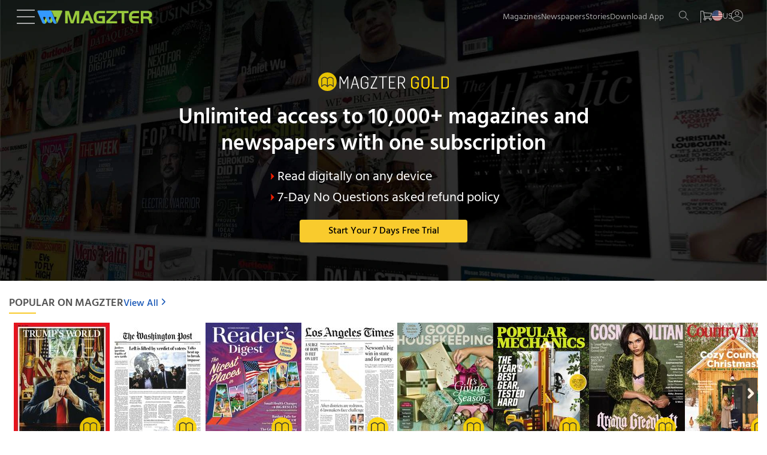

--- FILE ---
content_type: text/css
request_url: https://www.magzter.com/_app/immutable/assets/HeaderBanner.kuIgcybO.css
body_size: 877
content:
.home.svelte-1wnkehp{position:relative;overflow:hidden;margin-top:-80px}.home_bg_banner.svelte-1wnkehp{position:absolute;background:#999;z-index:-1;top:0;left:0}.home_banner_img.svelte-1wnkehp{height:100%;width:100%;object-fit:cover;object-position:center top}.home_content.svelte-1wnkehp{padding:6.5rem 1rem 2rem;max-width:860px;width:100%;margin:auto}.home_banner_btn.svelte-1wnkehp{display:block;padding:.375rem 1.5rem;text-align:center;border-radius:.25rem;cursor:pointer;width:100%;min-width:280px}.plum_banner_btn.svelte-1wnkehp{min-width:auto}.home_content_gold.svelte-1wnkehp{padding:4rem 0 9rem}.home_banner_btn_div.svelte-1wnkehp{max-width:fit-content;width:100%;margin:1rem auto 1.5rem}.gold_content.svelte-1wnkehp{padding:5rem 1rem;margin-top:-50px}.head_content.svelte-1wnkehp{padding-bottom:.5rem;min-height:60px}.spl_fnt.svelte-1wnkehp{font-size:1rem;line-height:1.5rem}.home_desc.svelte-1wnkehp{align-items:center;gap:.3125rem;margin-top:.3125rem;margin-bottom:.3125rem}.home_align_center.svelte-1wnkehp{max-width:700px;text-align:left;margin:auto}.plum_main_banner.svelte-1wnkehp{width:100px;padding-left:15px;margin-bottom:15px;margin-left:15px;border-left:1px solid #ccc}.home_main_banner.svelte-1wnkehp{margin-bottom:.8rem}.line_through.svelte-1wnkehp{text-decoration:line-through;text-decoration-thickness:.125rem}.yellow_btn.svelte-1wnkehp{text-transform:capitalize;height:100%}.margin_high.svelte-1wnkehp{margin:1rem}.offer_price_div.svelte-1wnkehp{margin:1rem 0}.banner_coupen.svelte-1wnkehp{border-radius:.3125rem}.ylw_btn.svelte-1wnkehp{padding-inline:1rem;font-weight:600}.main_head_gold.svelte-1wnkehp{border-bottom:.125rem solid #f9cb2d}.gold_para_details.svelte-1wnkehp{margin:0}.gold_timer_whole_div.svelte-1wnkehp{margin-top:1rem}.gold_time_div.svelte-1wnkehp{color:#956800;background:center center / cover no-repeat #fff3;margin:0rem 0rem .3125rem;padding:1rem;width:100%;text-align:center;min-width:70px;font-size:2.1875rem}.gold_text.svelte-1wnkehp{color:#f9cb2d}.capitalize.svelte-1wnkehp{text-transform:uppercase;font-weight:200;font-size:.8rem}.subscribe.svelte-1wnkehp,.subscribe_a.svelte-1wnkehp{margin:0 .5rem .5rem;min-height:38px;min-width:280px}.discount_amount.svelte-1wnkehp{font-size:1.3rem;font-weight:600}.home_gold_content.svelte-1wnkehp{padding:5.5rem 2rem 2rem;max-width:860px;width:100%;margin:auto}.banner_subHead.svelte-1wnkehp{margin:16px auto;line-height:38px}.home.svelte-1wnkehp{min-height:415px}.home_golduser.svelte-1wnkehp{min-height:285px}.plum_desp.svelte-1wnkehp li:where(.svelte-1wnkehp){margin:6px 0}.gold_sub_para.svelte-1wnkehp{margin:.25rem 0}@media (min-width: 768px){.spl_fnt.svelte-1wnkehp{font-size:1.1875rem;line-height:1.8125rem}.home_content.svelte-1wnkehp{width:65%;padding:6.5rem 1rem 1rem}.home_main_banner.svelte-1wnkehp{margin-bottom:1rem}.banner_form.svelte-1wnkehp{display:flex;gap:1.25rem}.home_banner_offer_div.svelte-1wnkehp{padding-bottom:2rem}.home_gold_content.svelte-1wnkehp{padding:6.5rem 0 5rem}.home.svelte-1wnkehp{min-height:400px}.yellow_text.svelte-1wnkehp{padding-bottom:.5rem}.gold_sub_para.svelte-1wnkehp{margin:1rem 0}}@media (min-width: 1200px){.home.svelte-1wnkehp{margin-top:-110px}.spl_fnt.svelte-1wnkehp{font-size:1.375rem;line-height:1.875rem}.home_content.svelte-1wnkehp{max-width:845px;width:100%;padding:11.5rem 1rem 2rem}.plum_content.svelte-1wnkehp{max-width:760px}.gold_content.svelte-1wnkehp{padding:9rem;margin-top:-50px}.home_gold_content.svelte-1wnkehp{padding:11.5rem 0 8rem}.home.svelte-1wnkehp{min-height:530px}}


--- FILE ---
content_type: text/css
request_url: https://www.magzter.com/_app/immutable/assets/StoriesTile.D37lTAfA.css
body_size: 843
content:
.clock.svelte-25mj3o{padding-bottom:.25rem}.stories.svelte-25mj3o{display:flex;overflow-x:scroll;gap:.938rem;margin:1rem 0}.detail__read.svelte-25mj3o{padding-right:.313rem;padding-left:.313rem;margin:0 .313rem 0 0;color:#ff6150;white-space:nowrap;overflow:hidden;text-overflow:ellipsis;line-height:1rem;border-right:1px solid #ff6150;font-size:.8125rem}.detail__conatiner.svelte-25mj3o{height:165px}.detail__title.svelte-25mj3o{color:#ff6150;white-space:nowrap;overflow:hidden;text-overflow:ellipsis;line-height:1rem;max-width:220px;padding-right:.313rem;margin:0 .313rem 0 0;padding-bottom:.313rem}.detail__fl.svelte-25mj3o{display:flex;flex-direction:row;align-items:center;justify-content:flex-start}.detail__cnt.svelte-25mj3o{color:#818181;margin:0 0 .5rem;overflow:hidden;width:100%;display:-webkit-box;-webkit-box-orient:vertical;-webkit-line-clamp:3}.detail__hdr.svelte-25mj3o{color:#1b1b1b;padding-bottom:.313rem;margin:0;overflow:hidden;display:-webkit-box;-webkit-box-orient:vertical;-webkit-line-clamp:2}.tile.svelte-25mj3o{margin-left:.625rem;display:flex;transition:all .4s ease 0s;width:360px;margin:0 0 .625rem;cursor:pointer;padding:.313rem .625rem;align-items:flex-start;border:1px solid #e3e3e3;border-radius:.625rem}.tile.svelte-25mj3o:hover{position:relative;transition:all .4s ease 0s;transform:translateY(-5px);z-index:5}.image.svelte-25mj3o{height:125px;width:100px;margin:.95rem .5rem 0 0;background-color:gray}.details__issue.svelte-25mj3o{color:gray;white-space:nowrap;overflow:hidden;text-overflow:ellipsis;font-size:.8125rem;max-width:10.625rem}.detail.svelte-25mj3o{min-width:230px;margin-top:.938rem}.move_left.svelte-25mj3o{margin-left:.625rem}.move_right.svelte-25mj3o{margin-right:.625rem}@media (min-width: 768px){.tile.svelte-25mj3o{width:420px}}@media (min-width: 1200px){.stories.svelte-25mj3o{overflow-x:hidden}}.main.svelte-vywlml{position:relative;margin-bottom:1.625rem}.horizontalSlider__line.svelte-vywlml{margin:.125rem 0 .938rem;height:2px;width:45px;background-color:#f9cb2d}.details__title.svelte-vywlml{color:#545454;text-transform:uppercase;white-space:nowrap;overflow:hidden;text-overflow:ellipsis;margin:0;font-weight:600}.details.svelte-vywlml{align-items:center;display:flex;margin-inline:1rem}.scroll_button.svelte-vywlml{position:absolute;top:32%;cursor:pointer;width:40px;height:60px;background-color:#333;color:#fff;opacity:.8;transition:opacity .25s;z-index:15;display:none}.scroll_button.svelte-vywlml:hover{opacity:1}a.svelte-vywlml{color:#262626;font-weight:500}.left.svelte-vywlml{left:.063rem;border-radius:0 50% 50% 0;padding-inline:0 .9375rem}.right.svelte-vywlml{border-radius:50% 0 0 50%;right:.063rem}.viewall.svelte-vywlml{display:flex;align-items:center}.viewall_text.svelte-vywlml{display:flex;align-items:center;color:#1253b5}.icon.svelte-vywlml{display:inline-flex;align-items:center}.icon_rotate.svelte-vywlml{transform:rotate(180deg)}.link.svelte-vywlml{display:flex;align-items:center}@media (min-width: 768px){.details.svelte-vywlml{align-items:baseline;display:flex;gap:1rem;min-width:280px}}@media (min-width: 1200px){.stories.svelte-vywlml{overflow-x:hidden}.details.svelte-vywlml{justify-content:flex-start}.scroll_button.svelte-vywlml{display:inline-block}}


--- FILE ---
content_type: text/css
request_url: https://www.magzter.com/_app/immutable/assets/16.CU6EQzk4.css
body_size: 1077
content:
.submit.svelte-1qzyffk{width:100%;max-width:100%;font-family:Hind;font-weight:500!important}.skip_btn.svelte-1qzyffk{max-width:100%;width:100%;background-color:#fff;color:#1253b5;border:1px solid #1253b5;font-weight:500!important}button.svelte-1qzyffk{height:49px;font-size:20px;font-family:Hind}.cnt_title_drop_part.svelte-1qzyffk{display:block;color:#898989;margin-right:5px;font-size:18px;padding-top:6px}.cnt_cnt.svelte-1qzyffk{height:370px;overflow-y:auto}.cnt_title_drop_h.svelte-1qzyffk{font-weight:700;margin-right:5px;font-size:20px}.cnt_title_drop_h2.svelte-1qzyffk{font-size:17px;line-height:22px}.cnt_title_drop.svelte-1qzyffk{display:flex;cursor:pointer;justify-content:space-between;padding:0 8px;border-bottom:1px solid #e3e3e3;margin-bottom:10px}.footer_row.svelte-1qzyffk{display:flex;gap:15px}.cnt_title_drop_inner.svelte-1qzyffk{display:flex;flex-direction:row;font-size:20px}.cnt_title_drop_inner.svelte-1qzyffk:hover{color:#1253b5}.overall.svelte-1qzyffk{padding:20px;text-align:center}.cnt_subtitle.svelte-1qzyffk{font-size:22px;font-weight:400;text-align:center;line-height:28px;margin:5px auto 10px;color:#666}.cnt_title.svelte-1qzyffk{font-size:26px;font-weight:700;margin:15px auto auto;line-height:30px}.cnt_a{display:flex!important;flex-wrap:wrap;max-height:0;overflow:hidden;opacity:0;transition:max-height .4s ease,opacity .4s ease;pointer-events:none}.cnt_a[style*="display: flex"]{max-height:1000px;opacity:1;pointer-events:auto}#submitCategory.svelte-1qzyffk:disabled{background:#fff;color:#828282;border:1px solid #828282;cursor:not-allowed}#submitCategory.svelte-1qzyffk:disabled:hover{background:#e6e6e6}.cnt_a_item.svelte-1qzyffk{position:relative;margin:8px;background:#f2f2f2;width:191px;height:77px;padding:0 10px;border-radius:6px;display:flex;align-items:center;justify-content:flex-start;transition:border .3s ease,background .3s ease}.arrow.svelte-1qzyffk{display:block;width:0;height:0;margin-left:8px;border-left:6px solid transparent;border-right:6px solid transparent;border-top:6px solid #999;transition:transform .3s ease;align-self:center;transform:rotate(0)}.cnt_a_item.svelte-1qzyffk:hover{background:#d8efff;cursor:pointer}.cnt_a_item_name.svelte-1qzyffk{text-align:left;font-size:14px;color:#222;line-height:19px;padding-left:7px;font-weight:500}.selected{border:1px solid #1253b5;cursor:pointer}.arrow.rotate{transform:rotate(180deg);transition:transform .6s ease}.submit.svelte-1qzyffk:disabled{background:#fff;color:#828282;cursor:not-allowed;border:1px solid #828282}.submit.svelte-1qzyffk:disabled:hover{background:#e6e6e6}.overly.svelte-1qzyffk{position:fixed;top:0;left:0;right:0;bottom:0;background:#000c;z-index:99999}.popupInner.svelte-1qzyffk{position:fixed;left:50%;top:50%;transform:translate(-50%,-50%);margin:0 auto;z-index:99999;width:auto}.innerElements.svelte-1qzyffk{background-color:#fff;margin:0 auto;border-radius:16px;box-shadow:0 2px 2px #0000004d;position:relative;max-width:676px;max-height:575px;padding:15px}@media (max-width: 767px){.cnt_title_drop_inner.svelte-1qzyffk{flex-direction:column}.cnt_title_drop.svelte-1qzyffk{justify-content:center}.cnt_title_drop_part.svelte-1qzyffk,.arrow.svelte-1qzyffk{display:none}.cnt_a{display:flex!important;max-height:none!important;opacity:1!important;pointer-events:auto!important;justify-content:center;margin-bottom:15px}.arrow.svelte-1qzyffk{display:none}}@media (max-width: 480px){.innerElements.svelte-1qzyffk{max-width:95%}.cnt_subtitle.svelte-1qzyffk{font-size:18px}.cnt_title_drop_h.svelte-1qzyffk{margin:0}.cnt_a_item.svelte-1qzyffk{width:147px}.cnt_a_item_name.svelte-1qzyffk{font-size:12px;line-height:16px}button.svelte-1qzyffk{height:44px;font-size:16px;font-family:Hind;padding:0}}@media (max-width: 2000px){.popupInner.svelte-1qzyffk{width:100%}}.content_container.svelte-zop7jb{padding:1rem 0;position:relative}.changeCategory.svelte-zop7jb{position:absolute;right:15px;font-size:15px;color:#1253b5;text-decoration:underline;cursor:pointer;line-height:5px}@media (min-width: 1200px){.content_container.svelte-zop7jb{padding-right:.9375rem;padding-left:.9375rem}}


--- FILE ---
content_type: text/css
request_url: https://www.magzter.com/_app/immutable/assets/HeaderBanner.kuIgcybO.css
body_size: 877
content:
.home.svelte-1wnkehp{position:relative;overflow:hidden;margin-top:-80px}.home_bg_banner.svelte-1wnkehp{position:absolute;background:#999;z-index:-1;top:0;left:0}.home_banner_img.svelte-1wnkehp{height:100%;width:100%;object-fit:cover;object-position:center top}.home_content.svelte-1wnkehp{padding:6.5rem 1rem 2rem;max-width:860px;width:100%;margin:auto}.home_banner_btn.svelte-1wnkehp{display:block;padding:.375rem 1.5rem;text-align:center;border-radius:.25rem;cursor:pointer;width:100%;min-width:280px}.plum_banner_btn.svelte-1wnkehp{min-width:auto}.home_content_gold.svelte-1wnkehp{padding:4rem 0 9rem}.home_banner_btn_div.svelte-1wnkehp{max-width:fit-content;width:100%;margin:1rem auto 1.5rem}.gold_content.svelte-1wnkehp{padding:5rem 1rem;margin-top:-50px}.head_content.svelte-1wnkehp{padding-bottom:.5rem;min-height:60px}.spl_fnt.svelte-1wnkehp{font-size:1rem;line-height:1.5rem}.home_desc.svelte-1wnkehp{align-items:center;gap:.3125rem;margin-top:.3125rem;margin-bottom:.3125rem}.home_align_center.svelte-1wnkehp{max-width:700px;text-align:left;margin:auto}.plum_main_banner.svelte-1wnkehp{width:100px;padding-left:15px;margin-bottom:15px;margin-left:15px;border-left:1px solid #ccc}.home_main_banner.svelte-1wnkehp{margin-bottom:.8rem}.line_through.svelte-1wnkehp{text-decoration:line-through;text-decoration-thickness:.125rem}.yellow_btn.svelte-1wnkehp{text-transform:capitalize;height:100%}.margin_high.svelte-1wnkehp{margin:1rem}.offer_price_div.svelte-1wnkehp{margin:1rem 0}.banner_coupen.svelte-1wnkehp{border-radius:.3125rem}.ylw_btn.svelte-1wnkehp{padding-inline:1rem;font-weight:600}.main_head_gold.svelte-1wnkehp{border-bottom:.125rem solid #f9cb2d}.gold_para_details.svelte-1wnkehp{margin:0}.gold_timer_whole_div.svelte-1wnkehp{margin-top:1rem}.gold_time_div.svelte-1wnkehp{color:#956800;background:center center / cover no-repeat #fff3;margin:0rem 0rem .3125rem;padding:1rem;width:100%;text-align:center;min-width:70px;font-size:2.1875rem}.gold_text.svelte-1wnkehp{color:#f9cb2d}.capitalize.svelte-1wnkehp{text-transform:uppercase;font-weight:200;font-size:.8rem}.subscribe.svelte-1wnkehp,.subscribe_a.svelte-1wnkehp{margin:0 .5rem .5rem;min-height:38px;min-width:280px}.discount_amount.svelte-1wnkehp{font-size:1.3rem;font-weight:600}.home_gold_content.svelte-1wnkehp{padding:5.5rem 2rem 2rem;max-width:860px;width:100%;margin:auto}.banner_subHead.svelte-1wnkehp{margin:16px auto;line-height:38px}.home.svelte-1wnkehp{min-height:415px}.home_golduser.svelte-1wnkehp{min-height:285px}.plum_desp.svelte-1wnkehp li:where(.svelte-1wnkehp){margin:6px 0}.gold_sub_para.svelte-1wnkehp{margin:.25rem 0}@media (min-width: 768px){.spl_fnt.svelte-1wnkehp{font-size:1.1875rem;line-height:1.8125rem}.home_content.svelte-1wnkehp{width:65%;padding:6.5rem 1rem 1rem}.home_main_banner.svelte-1wnkehp{margin-bottom:1rem}.banner_form.svelte-1wnkehp{display:flex;gap:1.25rem}.home_banner_offer_div.svelte-1wnkehp{padding-bottom:2rem}.home_gold_content.svelte-1wnkehp{padding:6.5rem 0 5rem}.home.svelte-1wnkehp{min-height:400px}.yellow_text.svelte-1wnkehp{padding-bottom:.5rem}.gold_sub_para.svelte-1wnkehp{margin:1rem 0}}@media (min-width: 1200px){.home.svelte-1wnkehp{margin-top:-110px}.spl_fnt.svelte-1wnkehp{font-size:1.375rem;line-height:1.875rem}.home_content.svelte-1wnkehp{max-width:845px;width:100%;padding:11.5rem 1rem 2rem}.plum_content.svelte-1wnkehp{max-width:760px}.gold_content.svelte-1wnkehp{padding:9rem;margin-top:-50px}.home_gold_content.svelte-1wnkehp{padding:11.5rem 0 8rem}.home.svelte-1wnkehp{min-height:530px}}


--- FILE ---
content_type: text/css
request_url: https://www.magzter.com/_app/immutable/assets/StoriesTile.D37lTAfA.css
body_size: 843
content:
.clock.svelte-25mj3o{padding-bottom:.25rem}.stories.svelte-25mj3o{display:flex;overflow-x:scroll;gap:.938rem;margin:1rem 0}.detail__read.svelte-25mj3o{padding-right:.313rem;padding-left:.313rem;margin:0 .313rem 0 0;color:#ff6150;white-space:nowrap;overflow:hidden;text-overflow:ellipsis;line-height:1rem;border-right:1px solid #ff6150;font-size:.8125rem}.detail__conatiner.svelte-25mj3o{height:165px}.detail__title.svelte-25mj3o{color:#ff6150;white-space:nowrap;overflow:hidden;text-overflow:ellipsis;line-height:1rem;max-width:220px;padding-right:.313rem;margin:0 .313rem 0 0;padding-bottom:.313rem}.detail__fl.svelte-25mj3o{display:flex;flex-direction:row;align-items:center;justify-content:flex-start}.detail__cnt.svelte-25mj3o{color:#818181;margin:0 0 .5rem;overflow:hidden;width:100%;display:-webkit-box;-webkit-box-orient:vertical;-webkit-line-clamp:3}.detail__hdr.svelte-25mj3o{color:#1b1b1b;padding-bottom:.313rem;margin:0;overflow:hidden;display:-webkit-box;-webkit-box-orient:vertical;-webkit-line-clamp:2}.tile.svelte-25mj3o{margin-left:.625rem;display:flex;transition:all .4s ease 0s;width:360px;margin:0 0 .625rem;cursor:pointer;padding:.313rem .625rem;align-items:flex-start;border:1px solid #e3e3e3;border-radius:.625rem}.tile.svelte-25mj3o:hover{position:relative;transition:all .4s ease 0s;transform:translateY(-5px);z-index:5}.image.svelte-25mj3o{height:125px;width:100px;margin:.95rem .5rem 0 0;background-color:gray}.details__issue.svelte-25mj3o{color:gray;white-space:nowrap;overflow:hidden;text-overflow:ellipsis;font-size:.8125rem;max-width:10.625rem}.detail.svelte-25mj3o{min-width:230px;margin-top:.938rem}.move_left.svelte-25mj3o{margin-left:.625rem}.move_right.svelte-25mj3o{margin-right:.625rem}@media (min-width: 768px){.tile.svelte-25mj3o{width:420px}}@media (min-width: 1200px){.stories.svelte-25mj3o{overflow-x:hidden}}.main.svelte-vywlml{position:relative;margin-bottom:1.625rem}.horizontalSlider__line.svelte-vywlml{margin:.125rem 0 .938rem;height:2px;width:45px;background-color:#f9cb2d}.details__title.svelte-vywlml{color:#545454;text-transform:uppercase;white-space:nowrap;overflow:hidden;text-overflow:ellipsis;margin:0;font-weight:600}.details.svelte-vywlml{align-items:center;display:flex;margin-inline:1rem}.scroll_button.svelte-vywlml{position:absolute;top:32%;cursor:pointer;width:40px;height:60px;background-color:#333;color:#fff;opacity:.8;transition:opacity .25s;z-index:15;display:none}.scroll_button.svelte-vywlml:hover{opacity:1}a.svelte-vywlml{color:#262626;font-weight:500}.left.svelte-vywlml{left:.063rem;border-radius:0 50% 50% 0;padding-inline:0 .9375rem}.right.svelte-vywlml{border-radius:50% 0 0 50%;right:.063rem}.viewall.svelte-vywlml{display:flex;align-items:center}.viewall_text.svelte-vywlml{display:flex;align-items:center;color:#1253b5}.icon.svelte-vywlml{display:inline-flex;align-items:center}.icon_rotate.svelte-vywlml{transform:rotate(180deg)}.link.svelte-vywlml{display:flex;align-items:center}@media (min-width: 768px){.details.svelte-vywlml{align-items:baseline;display:flex;gap:1rem;min-width:280px}}@media (min-width: 1200px){.stories.svelte-vywlml{overflow-x:hidden}.details.svelte-vywlml{justify-content:flex-start}.scroll_button.svelte-vywlml{display:inline-block}}


--- FILE ---
content_type: text/css
request_url: https://www.magzter.com/_app/immutable/assets/FooterPromo.DDxsBgdK.css
body_size: 535
content:
.footer_promo_container.svelte-19mylaq{flex-direction:column;gap:1rem}.footer_promotion.svelte-19mylaq{background:#1c5daf0a;width:100%;padding:1.5625rem .9375rem .9375rem;margin-bottom:-1.5625rem}.footer_promo_list.svelte-19mylaq{flex-direction:column;align-items:center;box-shadow:0 0 .625rem #ddd;padding:.9375rem;margin:0 0 .625rem;display:block;text-align:center}.footer_promo_title.svelte-19mylaq{color:#535353;font-weight:700;margin:.625rem auto}.grey_fs.svelte-19mylaq{color:#535353;margin:.3125rem auto}.footer_promo_content.svelte-19mylaq,.footer_promo_details.svelte-19mylaq{flex-direction:column}.footer_promo_img.svelte-19mylaq{max-width:330px;width:100%}.footer_btn.svelte-19mylaq{min-height:38px}.footer_promo_desp.svelte-19mylaq{color:#1b1b1b;font-weight:500;text-align:center;text-transform:uppercase;max-width:600px;margin:auto;display:flex}.footer__strike.svelte-19mylaq{text-decoration:line-through;text-decoration-color:red}.footer__promo__offer.svelte-19mylaq{margin:auto;display:flex;gap:5px}.footer__promotion__autorenewed__or.svelte-19mylaq{text-align:center;text-transform:uppercase;font:16px/16px Hind,sans-serif;margin:13px auto 15px;display:inline-block;font-weight:500;width:fit-content}.footer__promotion__orinner.svelte-19mylaq{position:relative}.footer__promotion__orinner.svelte-19mylaq:after{content:"";position:absolute;border-bottom:1px solid #b5b0b0;width:120px;bottom:50%;margin-top:-8px}.footer__promotion__orinner.svelte-19mylaq:before{content:"";position:absolute;border-bottom:1px solid #b5b0b0;width:120px;bottom:50%;margin-top:-8px}.footer__promotion__orinner.svelte-19mylaq:before{left:45px}.footer__promotion__orinner.svelte-19mylaq:after{right:45px}@media (min-width: 768px){.footer_promo_list.svelte-19mylaq{box-shadow:none;display:flex;flex-direction:row;text-align:left}.grey_fs.svelte-19mylaq{margin:.3125rem 0}}@media (min-width: 1200px){.footer_promo_container.svelte-19mylaq{flex-direction:row}.footer_promo_picture.svelte-19mylaq,.footer_promo_content.svelte-19mylaq{width:48%;margin:1.5625rem auto}.footer_promo_list.svelte-19mylaq{padding:.3125rem .9375rem}.m-auto.svelte-19mylaq{margin:0}.footer_promo_button.svelte-19mylaq{display:flex}.footer_promo_title.svelte-19mylaq{margin:0}.footer_promo_img.svelte-19mylaq{max-width:600px;width:100%}}


--- FILE ---
content_type: text/css
request_url: https://www.magzter.com/_app/immutable/assets/16.CU6EQzk4.css
body_size: 1077
content:
.submit.svelte-1qzyffk{width:100%;max-width:100%;font-family:Hind;font-weight:500!important}.skip_btn.svelte-1qzyffk{max-width:100%;width:100%;background-color:#fff;color:#1253b5;border:1px solid #1253b5;font-weight:500!important}button.svelte-1qzyffk{height:49px;font-size:20px;font-family:Hind}.cnt_title_drop_part.svelte-1qzyffk{display:block;color:#898989;margin-right:5px;font-size:18px;padding-top:6px}.cnt_cnt.svelte-1qzyffk{height:370px;overflow-y:auto}.cnt_title_drop_h.svelte-1qzyffk{font-weight:700;margin-right:5px;font-size:20px}.cnt_title_drop_h2.svelte-1qzyffk{font-size:17px;line-height:22px}.cnt_title_drop.svelte-1qzyffk{display:flex;cursor:pointer;justify-content:space-between;padding:0 8px;border-bottom:1px solid #e3e3e3;margin-bottom:10px}.footer_row.svelte-1qzyffk{display:flex;gap:15px}.cnt_title_drop_inner.svelte-1qzyffk{display:flex;flex-direction:row;font-size:20px}.cnt_title_drop_inner.svelte-1qzyffk:hover{color:#1253b5}.overall.svelte-1qzyffk{padding:20px;text-align:center}.cnt_subtitle.svelte-1qzyffk{font-size:22px;font-weight:400;text-align:center;line-height:28px;margin:5px auto 10px;color:#666}.cnt_title.svelte-1qzyffk{font-size:26px;font-weight:700;margin:15px auto auto;line-height:30px}.cnt_a{display:flex!important;flex-wrap:wrap;max-height:0;overflow:hidden;opacity:0;transition:max-height .4s ease,opacity .4s ease;pointer-events:none}.cnt_a[style*="display: flex"]{max-height:1000px;opacity:1;pointer-events:auto}#submitCategory.svelte-1qzyffk:disabled{background:#fff;color:#828282;border:1px solid #828282;cursor:not-allowed}#submitCategory.svelte-1qzyffk:disabled:hover{background:#e6e6e6}.cnt_a_item.svelte-1qzyffk{position:relative;margin:8px;background:#f2f2f2;width:191px;height:77px;padding:0 10px;border-radius:6px;display:flex;align-items:center;justify-content:flex-start;transition:border .3s ease,background .3s ease}.arrow.svelte-1qzyffk{display:block;width:0;height:0;margin-left:8px;border-left:6px solid transparent;border-right:6px solid transparent;border-top:6px solid #999;transition:transform .3s ease;align-self:center;transform:rotate(0)}.cnt_a_item.svelte-1qzyffk:hover{background:#d8efff;cursor:pointer}.cnt_a_item_name.svelte-1qzyffk{text-align:left;font-size:14px;color:#222;line-height:19px;padding-left:7px;font-weight:500}.selected{border:1px solid #1253b5;cursor:pointer}.arrow.rotate{transform:rotate(180deg);transition:transform .6s ease}.submit.svelte-1qzyffk:disabled{background:#fff;color:#828282;cursor:not-allowed;border:1px solid #828282}.submit.svelte-1qzyffk:disabled:hover{background:#e6e6e6}.overly.svelte-1qzyffk{position:fixed;top:0;left:0;right:0;bottom:0;background:#000c;z-index:99999}.popupInner.svelte-1qzyffk{position:fixed;left:50%;top:50%;transform:translate(-50%,-50%);margin:0 auto;z-index:99999;width:auto}.innerElements.svelte-1qzyffk{background-color:#fff;margin:0 auto;border-radius:16px;box-shadow:0 2px 2px #0000004d;position:relative;max-width:676px;max-height:575px;padding:15px}@media (max-width: 767px){.cnt_title_drop_inner.svelte-1qzyffk{flex-direction:column}.cnt_title_drop.svelte-1qzyffk{justify-content:center}.cnt_title_drop_part.svelte-1qzyffk,.arrow.svelte-1qzyffk{display:none}.cnt_a{display:flex!important;max-height:none!important;opacity:1!important;pointer-events:auto!important;justify-content:center;margin-bottom:15px}.arrow.svelte-1qzyffk{display:none}}@media (max-width: 480px){.innerElements.svelte-1qzyffk{max-width:95%}.cnt_subtitle.svelte-1qzyffk{font-size:18px}.cnt_title_drop_h.svelte-1qzyffk{margin:0}.cnt_a_item.svelte-1qzyffk{width:147px}.cnt_a_item_name.svelte-1qzyffk{font-size:12px;line-height:16px}button.svelte-1qzyffk{height:44px;font-size:16px;font-family:Hind;padding:0}}@media (max-width: 2000px){.popupInner.svelte-1qzyffk{width:100%}}.content_container.svelte-zop7jb{padding:1rem 0;position:relative}.changeCategory.svelte-zop7jb{position:absolute;right:15px;font-size:15px;color:#1253b5;text-decoration:underline;cursor:pointer;line-height:5px}@media (min-width: 1200px){.content_container.svelte-zop7jb{padding-right:.9375rem;padding-left:.9375rem}}


--- FILE ---
content_type: image/svg+xml
request_url: https://www.magzter.com/icons/accenture/Manufactureing.svg
body_size: 2201
content:
<svg width="30" height="30" viewBox="0 0 30 30" fill="none" xmlns="http://www.w3.org/2000/svg">
<g clip-path="url(#clip0_0_211)">
<path fill-rule="evenodd" clip-rule="evenodd" d="M10.4901 17.6795C10.4895 17.6795 10.4895 17.6795 10.4889 17.6795H7.12326C7.02541 17.6795 6.93166 17.6385 6.86545 17.5664C6.79865 17.4949 6.76525 17.3989 6.77228 17.301L7.309 10.2364C7.32307 10.053 7.47599 9.91174 7.65998 9.91174H9.95217C10.1362 9.91174 10.2891 10.053 10.3026 10.2364L10.8375 17.2717C10.8404 17.2899 10.8416 17.3086 10.8416 17.3274C10.8416 17.5219 10.684 17.6795 10.4901 17.6795Z" fill="#EAE1DC"/>
<path fill-rule="evenodd" clip-rule="evenodd" d="M7.04535 13.7109L7.22113 11.3965H10.3911L10.5668 13.7109H7.04535Z" fill="#F04343"/>
<path fill-rule="evenodd" clip-rule="evenodd" d="M13.0418 21.0703C13.0231 21.0703 13.0038 21.0691 12.9844 21.0656C12.7928 21.034 12.6627 20.8529 12.6944 20.6613L13.4069 12.9568V9.76758C13.4069 9.57363 13.5645 9.41602 13.759 9.41602H18.3651C18.559 9.41602 18.7166 9.57363 18.7166 9.76758V12.9568L19.4028 20.5025C19.4344 20.6941 19.3049 20.8752 19.1133 20.9068C18.937 20.9361 18.77 20.8289 18.7196 20.6625C17.4129 20.8383 13.1848 21.0703 13.0418 21.0703Z" fill="#EAE1DC"/>
<path fill-rule="evenodd" clip-rule="evenodd" d="M13.2815 14.315L13.4069 12.9568V11.3965H18.7167V12.9568L18.8403 14.315H13.2815Z" fill="#F04343"/>
<path fill-rule="evenodd" clip-rule="evenodd" d="M28.8334 26.4779C28.6758 26.4779 28.5322 26.3719 28.4924 26.2119L28.3787 25.7567L28.3957 25.8264H18.0492V22.9014C17.7879 22.8264 17.6309 22.7813 17.6098 22.776C17.4217 22.7274 17.3086 22.5358 17.3572 22.3477L19.5428 13.8738V11.2108C19.5428 11.0168 19.6998 10.8592 19.8943 10.8592H25.7174C25.9119 10.8592 26.0689 11.0168 26.0689 11.2108V13.8738L28.2035 22.1567L29.1744 26.0414C29.2219 26.2295 29.107 26.4205 28.9189 26.468C28.8902 26.475 28.8615 26.4779 28.8334 26.4779Z" fill="#83727A"/>
<path fill-rule="evenodd" clip-rule="evenodd" d="M17.6977 26.5295H1.16663C0.972095 26.5295 0.815063 26.3719 0.815063 26.1779V17.3279C0.815063 17.1334 0.972095 16.9758 1.16663 16.9758H17.6977C17.8916 16.9758 18.0492 17.1334 18.0492 17.3279V26.1779C18.0492 26.3719 17.8916 26.5295 17.6977 26.5295Z" fill="#F04343"/>
<path fill-rule="evenodd" clip-rule="evenodd" d="M6.54026 26.5295H3.74475C3.55081 26.5295 3.39319 26.3719 3.39319 26.1779V22.3371C3.39319 22.1432 3.55081 21.9856 3.74475 21.9856H6.54026C6.7342 21.9856 6.89182 22.1432 6.89182 22.3371V26.1779C6.89182 26.3719 6.7342 26.5295 6.54026 26.5295Z" fill="#C23636"/>
<path fill-rule="evenodd" clip-rule="evenodd" d="M22.7062 24.1635C22.6764 24.1635 22.6465 24.16 22.6166 24.1518C22.4625 24.1113 22.3547 23.9719 22.3547 23.8119V21.2291H20.8301C20.7035 21.2291 20.5863 21.1611 20.5242 21.051C20.4615 20.9408 20.4633 20.8055 20.5277 20.6971L23.025 16.5152C23.1059 16.3793 23.2676 16.3143 23.4205 16.3565C23.5728 16.3986 23.6783 16.5369 23.6783 16.6951V19.2902H25.0775C25.2023 19.2902 25.3184 19.3565 25.3816 19.4649C25.4443 19.5733 25.4449 19.7069 25.3828 19.8152L23.0121 23.986C22.9482 24.0979 22.8305 24.1635 22.7062 24.1635Z" fill="#FDB659"/>
<path fill-rule="evenodd" clip-rule="evenodd" d="M7.36467 8.80665C5.53479 8.80665 4.04651 7.31837 4.04651 5.48849C4.04651 3.65919 5.53479 2.17032 7.36467 2.17032C8.46565 2.17032 9.4676 2.70118 10.0828 3.58361C10.5885 3.10607 11.2641 2.83185 11.9701 2.83185C12.8924 2.83185 13.7561 3.30529 14.2606 4.0629C14.536 3.94103 14.8342 3.87775 15.1401 3.87775C16.3412 3.87775 17.3192 4.85568 17.3192 6.05685C17.3192 7.25802 16.3412 8.23595 15.1401 8.23595C14.6086 8.23595 14.1047 8.04493 13.711 7.70216C13.2229 8.10118 12.6059 8.32501 11.9701 8.32501C11.2219 8.32501 10.5176 8.02267 10.0055 7.49825C9.38323 8.31564 8.41116 8.80665 7.36467 8.80665ZM23.226 8.24532C22.2621 8.24532 21.4201 7.62657 21.1096 6.74825C20.8764 6.82794 20.6303 6.86896 20.3813 6.86896C19.1438 6.86896 18.1371 5.86232 18.1371 4.62482C18.1371 3.43126 19.0746 2.45157 20.2518 2.38478C20.6742 1.81407 21.3346 1.47833 22.0535 1.47833C22.5856 1.47833 23.0912 1.66349 23.4944 2.00216C24.1998 1.94532 24.883 2.22189 25.3494 2.74337C26.1756 3.09083 26.7246 3.91056 26.7246 4.8129C26.7246 5.74454 26.1381 6.58302 25.278 6.91056C24.9211 7.71564 24.1172 8.24532 23.226 8.24532Z" fill="#B6BBC2"/>
<path fill-rule="evenodd" clip-rule="evenodd" d="M5.04144 9.48047H3.02875C2.8348 9.48047 2.67719 9.32344 2.67719 9.12891C2.67719 8.93496 2.8348 8.77734 3.02875 8.77734H5.04144C5.23539 8.77734 5.39301 8.93496 5.39301 9.12891C5.39301 9.32344 5.23539 9.48047 5.04144 9.48047Z" fill="#C4C8CE"/>
<path fill-rule="evenodd" clip-rule="evenodd" d="M5.04144 13.8029H3.02875C2.8348 13.8029 2.67719 13.6453 2.67719 13.4514C2.67719 13.2568 2.8348 13.0992 3.02875 13.0992H5.04144C5.23539 13.0992 5.39301 13.2568 5.39301 13.4514C5.39301 13.6453 5.23539 13.8029 5.04144 13.8029Z" fill="#C4C8CE"/>
<path fill-rule="evenodd" clip-rule="evenodd" d="M3.42953 11.642H1.41742C1.22289 11.642 1.06586 11.4844 1.06586 11.2899C1.06586 11.0959 1.22289 10.9383 1.41742 10.9383H3.43011C3.62406 10.9383 3.78168 11.0959 3.78168 11.2899C3.78168 11.4844 3.62406 11.642 3.42953 11.642Z" fill="#C4C8CE"/>
<path fill-rule="evenodd" clip-rule="evenodd" d="M29.6508 28.5217H0.349243C0.154712 28.5217 -0.00231934 28.3641 -0.00231934 28.1701V26.1779C-0.00231934 25.9834 0.154712 25.8264 0.349243 25.8264H29.6508C29.8453 25.8264 30.0024 25.9834 30.0024 26.1779V28.1701C30.0024 28.3641 29.8453 28.5217 29.6508 28.5217Z" fill="#FDB659"/>
<path fill-rule="evenodd" clip-rule="evenodd" d="M15.6738 24.4489H12.7734C12.5789 24.4489 12.4219 24.2912 12.4219 24.0973V22.1403C12.4219 21.9463 12.5789 21.7887 12.7734 21.7887H15.6738C15.8684 21.7887 16.026 21.9463 16.026 22.1403V24.0973C16.026 24.2912 15.8684 24.4489 15.6738 24.4489Z" fill="#C23636"/>
<path fill-rule="evenodd" clip-rule="evenodd" d="M13.125 23.7457H15.3223V22.4918H13.125V23.7457Z" fill="#EAE1DC"/>
<path fill-rule="evenodd" clip-rule="evenodd" d="M15.6744 21.4354H12.7734C12.5795 21.4354 12.4219 21.2777 12.4219 21.0832V19.1268C12.4219 18.9322 12.5795 18.7752 12.7734 18.7752H15.6744C15.8684 18.7752 16.026 18.9322 16.026 19.1268V21.0832C16.026 21.2777 15.8684 21.4354 15.6744 21.4354Z" fill="#C23636"/>
<path fill-rule="evenodd" clip-rule="evenodd" d="M13.125 20.7317H15.3229V19.4783H13.125V20.7317Z" fill="#EAE1DC"/>
<path fill-rule="evenodd" clip-rule="evenodd" d="M11.018 24.4489H8.117C7.92306 24.4489 7.76544 24.2912 7.76544 24.0973V22.1403C7.76544 21.9463 7.92306 21.7887 8.117 21.7887H11.018C11.2119 21.7887 11.3695 21.9463 11.3695 22.1403V24.0973C11.3695 24.2912 11.2119 24.4489 11.018 24.4489Z" fill="#C23636"/>
<path fill-rule="evenodd" clip-rule="evenodd" d="M8.46857 23.7457H10.6664V22.4918H8.46857V23.7457Z" fill="#EAE1DC"/>
<path fill-rule="evenodd" clip-rule="evenodd" d="M11.018 21.4348H8.117C7.92306 21.4348 7.76544 21.2778 7.76544 21.0832V19.1262C7.76544 18.9322 7.92306 18.7746 8.117 18.7746H11.018C11.2119 18.7746 11.3695 18.9322 11.3695 19.1268V21.0832C11.3695 21.2778 11.2119 21.4348 11.018 21.4348Z" fill="#C23636"/>
<path fill-rule="evenodd" clip-rule="evenodd" d="M8.46857 20.7317H10.6664V19.4783H8.46857V20.7317Z" fill="#EAE1DC"/>
<path fill-rule="evenodd" clip-rule="evenodd" d="M4.09631 25.8258H6.1887V22.6887H4.09631V25.8258Z" fill="#EAE1DC"/>
</g>
<defs>
<clipPath id="clip0_0_211">
<rect width="30" height="30" fill="white"/>
</clipPath>
</defs>
</svg>


--- FILE ---
content_type: image/svg+xml
request_url: https://www.magzter.com/static/Converstion/Magzter_Gold/logo.svg
body_size: 6944
content:
<svg width="250" height="40" viewBox="0 0 1357 192" fill="none" xmlns="http://www.w3.org/2000/svg">
<path opacity="0.9" d="M95.996 191.992C149.013 191.992 191.992 149.013 191.992 95.996C191.992 42.9789 149.013 0 95.996 0C42.9789 0 0 42.9789 0 95.996C0 149.013 42.9789 191.992 95.996 191.992Z" fill="#FED600"/>
<path fill-rule="evenodd" clip-rule="evenodd" d="M991.05 168.346C983.852 166.348 977.212 163.33 972.064 157.705C965.79 150.846 963.147 142.573 963.109 133.443C963.03 114.952 963.085 96.461 963.085 77.97C963.085 57.917 975.607 42.99 995.405 39.697C1008.37 37.541 1020.79 38.966 1031.74 46.839C1039.93 52.728 1044.26 60.852 1044.16 71.117C1044.13 73.509 1044.08 75.903 1044.18 78.292C1044.24 79.907 1043.78 80.624 1042.02 80.558C1038.8 80.44 1035.58 80.445 1032.36 80.558C1030.61 80.619 1030.12 79.907 1030.19 78.285C1030.27 76.36 1030.3 74.41 1030.09 72.501C1028.81 60.945 1022.61 54.312 1011.04 52.164C1003.36 50.741 995.963 51.551 989.304 55.875C982.097 60.555 978.634 67.678 978.488 75.953C978.159 94.803 978.141 113.666 978.442 132.519C978.663 146.197 986.153 154.374 999.65 156.482C1005.62 157.414 1011.59 157.093 1017.31 154.91C1024.72 152.082 1028.77 146.535 1029.76 138.779C1030.74 130.997 1030 123.159 1030.23 115.349C1030.29 113.573 1029.29 113.476 1027.95 113.483C1021.33 113.508 1014.7 113.355 1008.08 113.562C1005.4 113.647 1004.74 112.71 1004.93 110.267C1005.11 107.981 1005.01 105.67 1004.96 103.37C1004.93 102.073 1005.44 101.585 1006.74 101.589C1018.89 101.617 1031.03 101.614 1043.17 101.592C1044.38 101.59 1044.76 102.097 1044.76 103.245C1044.7 115.479 1045.4 127.769 1044.44 139.931C1043.31 154.202 1034.3 162.79 1021.12 167.425C1019.2 168.105 1016.86 167.655 1015.34 169.446C1008.53 169.446 1001.72 169.446 994.916 169.446C993.665 168.944 992.312 168.798 991.05 168.346Z" fill="#FED600"/>
<path fill-rule="evenodd" clip-rule="evenodd" d="M468.89 168.348C462.237 166.502 456.084 163.703 451.26 158.603C445.011 151.996 442.253 143.948 442.218 134.985C442.138 115.483 442.194 95.981 442.194 76.48C442.193 57.643 454.041 43.105 472.606 39.656C485.141 37.326 497.249 38.552 507.907 46.268C515.847 52.017 519.993 59.926 519.918 69.873C519.899 72.448 519.869 75.025 519.935 77.599C519.969 78.921 519.449 79.475 518.153 79.339C518.062 79.329 517.969 79.341 517.878 79.339C515.495 79.29 512.507 80.097 510.891 78.957C509.109 77.703 510.32 74.529 510.258 72.201C509.9 58.717 502.025 50.22 487.333 48.207C477.247 46.825 467.858 48.629 460.432 56.322C454.961 61.989 452.772 69.07 452.727 76.727C452.618 95.858 452.436 114.998 452.893 134.12C453.269 149.829 463.328 159.585 479.049 160.546C484.584 160.886 490.046 160.53 495.359 158.642C504.292 155.464 509.059 148.931 510.144 139.808C511.2 130.938 510.44 121.984 510.638 113.07C510.682 111.13 509.471 111.363 508.279 111.363C500.736 111.361 493.192 111.293 485.651 111.405C483.536 111.437 482.795 110.938 482.848 108.668C482.99 102.732 482.87 102.73 488.812 102.73C498.563 102.73 508.314 102.782 518.065 102.687C520.056 102.668 520.771 103.105 520.75 105.257C520.64 116.388 520.756 127.519 520.684 138.648C520.607 150.993 512.188 162.194 499.866 166.848C497.636 167.69 495 167.549 493.182 169.446C486.374 169.446 479.566 169.446 472.758 169.446C471.487 169.005 470.077 169.072 468.89 168.348Z" fill="white"/>
<path fill-rule="evenodd" clip-rule="evenodd" d="M147.647 34.765C147.872 35.112 148.097 35.46 148.322 35.807C148.014 36.18 147.6 36.442 147.138 36.404C141.211 35.901 135.278 36.292 129.348 36.277C128.385 35.719 128.796 35.236 129.432 34.766C135.504 34.765 141.577 34.765 147.647 34.765Z" fill="#FED913"/>
<path fill-rule="evenodd" clip-rule="evenodd" d="M1107.52 169.444C1110.83 168.535 1114.14 168.538 1117.45 169.444C1114.14 169.444 1110.83 169.444 1107.52 169.444Z" fill="#FEDD2B"/>
<path fill-rule="evenodd" clip-rule="evenodd" d="M1120.76 169.444C1122.09 168.491 1123.63 168.417 1125.18 168.371C1124.63 168.729 1124.07 169.088 1123.52 169.444C1122.6 169.444 1121.68 169.444 1120.76 169.444Z" fill="#FEF6CA"/>
<path fill-rule="evenodd" clip-rule="evenodd" d="M55.47 34.765C55.087 35.126 54.705 35.487 54.323 35.847C53.646 36.494 52.941 36.479 52.213 35.941C52.563 35.549 52.913 35.156 53.262 34.765C53.997 34.765 54.734 34.765 55.47 34.765Z" fill="#FEEF9E"/>
<path fill-rule="evenodd" clip-rule="evenodd" d="M20.696 159.509C20.886 159.509 21.076 159.511 21.265 159.511C22.13 160.712 22.539 161.973 21.766 163.385C21.409 163.197 21.052 163.009 20.696 162.822C20.696 161.716 20.696 160.614 20.696 159.509Z" fill="#FEF4BC"/>
<path fill-rule="evenodd" clip-rule="evenodd" d="M468.89 168.348C470.251 168.456 471.64 168.463 472.754 169.444C471.835 169.444 470.915 169.444 469.995 169.444C469.626 169.079 469.258 168.715 468.89 168.348Z" fill="#DCDCDC"/>
<path fill-rule="evenodd" clip-rule="evenodd" d="M991.05 168.346C992.434 168.375 993.796 168.471 994.913 169.444C994.176 169.444 993.441 169.444 992.705 169.444C992.153 169.079 991.6 168.713 991.05 168.346Z" fill="#FEF7D5"/>
<path fill-rule="evenodd" clip-rule="evenodd" d="M1101.46 168.843C1102.42 168.817 1103.46 168.48 1104.2 169.445C1103.28 169.445 1102.36 169.445 1101.44 169.445C1101.45 169.243 1101.45 169.043 1101.46 168.843Z" fill="#FEF7D2"/>
<path fill-rule="evenodd" clip-rule="evenodd" d="M302.48 56.377C301.847 57.738 301.228 59.107 300.578 60.46C291.273 79.837 281.929 99.195 272.71 118.612C271.818 120.489 270.793 120.919 268.823 121.148C264.713 121.623 262.801 119.976 261.076 116.27C252.238 97.285 243.063 78.457 233.979 59.587C233.475 58.539 233.191 57.326 232.188 56.54C231.273 57.038 231.706 57.859 231.704 58.506C231.688 93.827 231.665 129.148 231.758 164.471C231.765 166.945 231.109 167.559 228.7 167.499C222.351 167.347 222.348 167.464 222.348 161.22C222.348 122.126 222.377 83.035 222.283 43.942C222.277 41.324 223.038 40.471 225.51 40.829C226.321 40.947 227.189 40.984 227.987 40.827C234.051 39.625 237.077 42.3 239.634 47.871C248.289 66.736 257.582 85.309 266.662 103.98C267 104.674 267.061 105.853 268.017 105.865C268.974 105.874 269.037 104.701 269.368 104.01C279.041 83.894 288.72 63.779 298.286 43.613C299.306 41.464 300.49 40.592 302.869 40.797C305.517 41.024 308.204 40.943 310.866 40.816C312.619 40.732 313.205 41.428 313 43.059C312.956 43.422 312.994 43.793 312.994 44.162C312.994 84.174 312.965 124.186 313.058 164.198C313.064 166.886 312.388 167.591 309.725 167.511C303.137 167.312 303.134 167.448 303.134 160.964C303.134 126.839 303.134 92.714 303.134 58.587C303.134 57.899 303.134 57.209 303.134 56.52C302.917 56.47 302.698 56.424 302.48 56.377Z" fill="white"/>
<path fill-rule="evenodd" clip-rule="evenodd" d="M735.278 104.13C735.278 83.991 735.312 63.853 735.231 43.714C735.221 41.573 735.731 40.928 737.948 40.937C758.177 41.024 778.409 41.011 798.638 40.953C800.638 40.947 801.545 41.206 801.475 43.6C801.29 50.147 801.426 50.15 794.765 50.15C779.317 50.15 763.866 50.199 748.418 50.095C746.177 50.08 745.68 50.759 745.692 52.88C745.781 66.765 745.808 80.651 745.668 94.535C745.645 96.917 746.491 97.175 748.488 97.164C761.453 97.091 774.42 97.186 787.385 97.071C789.723 97.05 790.307 97.74 790.254 100.003C790.112 106.081 790.216 106.084 784.248 106.084C772.203 106.084 760.156 106.128 748.111 106.039C746.145 106.023 745.684 106.607 745.695 108.507C745.77 124.139 745.782 139.771 745.687 155.403C745.672 157.62 746.312 158.147 748.47 158.135C765.111 158.045 781.757 158.138 798.402 158.028C800.875 158.012 801.517 158.74 801.462 161.146C801.313 167.436 801.425 167.441 795.116 167.441C776.266 167.441 757.415 167.389 738.565 167.502C736.008 167.519 735.187 167.04 735.204 164.268C735.343 144.223 735.278 124.175 735.278 104.13Z" fill="white"/>
<path fill-rule="evenodd" clip-rule="evenodd" d="M1183.11 104.096C1183.11 83.954 1183.15 63.813 1183.05 43.672C1183.04 41.46 1183.66 40.81 1185.82 40.927C1189.03 41.101 1192.27 41.137 1195.47 40.919C1197.97 40.75 1198.53 41.63 1198.52 44.027C1198.44 71.341 1198.47 98.655 1198.47 125.969C1198.47 134.522 1198.54 143.076 1198.42 151.629C1198.39 153.832 1199.09 154.459 1201.25 154.449C1217.62 154.376 1233.99 154.466 1250.36 154.349C1252.84 154.329 1253.59 155.017 1253.39 157.439C1253.18 159.997 1253.23 162.591 1253.38 165.158C1253.5 167.039 1252.76 167.463 1251.02 167.449C1242.1 167.378 1233.18 167.416 1224.25 167.416C1211.56 167.416 1198.87 167.338 1186.18 167.48C1183.57 167.51 1183.04 166.697 1183.05 164.242C1183.15 144.194 1183.11 124.145 1183.11 104.096Z" fill="#FED600"/>
<path fill-rule="evenodd" clip-rule="evenodd" d="M577.89 167.441C567.408 167.441 556.925 167.387 546.443 167.486C544.442 167.505 544.014 167.007 543.767 164.948C543.096 159.374 546.384 155.306 548.621 150.907C561.912 124.795 575.355 98.763 588.746 72.703C592.273 65.841 595.708 58.93 599.372 52.142C600.548 49.966 599.896 49.787 597.888 49.791C581.336 49.836 564.785 49.773 548.233 49.869C545.971 49.882 545.25 49.34 545.305 47C545.447 40.99 545.331 40.988 551.32 40.988C570.906 40.988 590.493 41.018 610.078 40.944C612.196 40.935 612.926 41.403 612.888 43.668C612.837 46.753 612.359 49.518 610.895 52.343C592.983 86.922 575.206 121.57 557.336 156.172C556.246 158.278 557.007 158.366 558.831 158.36C575.567 158.317 592.303 158.398 609.035 158.27C611.734 158.249 612.43 159.034 612.343 161.646C612.151 167.435 612.286 167.44 606.58 167.44C597.017 167.441 587.453 167.441 577.89 167.441Z" fill="white"/>
<path fill-rule="evenodd" clip-rule="evenodd" d="M665.746 108.689C665.746 90.02 665.704 71.351 665.8 52.683C665.811 50.449 665.15 49.935 663.022 49.956C652.631 50.059 642.239 49.957 631.847 50.044C629.88 50.061 629.128 49.668 629.161 47.489C629.264 40.99 629.161 40.989 635.588 40.989C660.141 40.989 684.697 41.025 709.251 40.932C711.664 40.923 712.387 41.489 712.31 43.965C712.124 49.999 712.256 50.003 706.244 50.003C697.231 50.003 688.218 50.084 679.207 49.947C676.869 49.913 676.132 50.378 676.137 52.918C676.236 90.072 676.174 127.227 676.274 164.38C676.28 167.032 675.47 167.748 673.04 167.471C671.587 167.306 670.075 167.266 668.635 167.479C666.06 167.857 665.68 166.731 665.695 164.42C665.789 145.844 665.746 127.265 665.746 108.689Z" fill="white"/>
<path fill-rule="evenodd" clip-rule="evenodd" d="M403.823 132.391C404.493 133.615 404.967 134.888 404.892 136.315C404.012 135.149 403.576 133.864 403.823 132.391Z" fill="#BBBBBB"/>
<path fill-rule="evenodd" clip-rule="evenodd" d="M1101.46 168.843C1083.52 164.716 1070.83 154.236 1070.6 132.068C1070.42 113.862 1070.54 95.653 1070.57 77.446C1070.6 61.788 1079.53 48.183 1093.3 42.647C1103.06 38.721 1113.14 38.35 1123.38 39.954C1130.78 41.112 1137.58 43.773 1143.31 48.714C1151.26 55.578 1154.87 64.562 1154.99 74.827C1155.2 93.766 1155.12 112.712 1155.03 131.655C1154.94 148.996 1144.64 162.592 1128.09 167.508C1127.12 167.795 1126.15 168.084 1125.18 168.372C1123.74 168.867 1122.22 169.023 1120.76 169.445C1119.66 169.445 1118.56 169.445 1117.45 169.445C1114.14 168.986 1110.83 168.986 1107.52 169.445C1106.41 169.445 1105.31 169.445 1104.2 169.445C1103.4 168.73 1102.25 169.613 1101.46 168.843ZM1139.69 103.901C1139.69 95.535 1139.7 87.169 1139.69 78.801C1139.69 73.975 1139.14 69.243 1136.79 64.929C1132.7 57.452 1126.05 53.852 1117.88 52.722C1100.84 50.37 1086.49 58.227 1086.09 78.16C1085.73 96.171 1085.95 114.196 1086.09 132.214C1086.13 137.546 1087.76 142.536 1091.12 146.821C1096.65 153.889 1104.37 156.027 1112.84 156.186C1128.39 156.478 1138.94 146.715 1139.53 131.203C1139.88 122.114 1139.59 113.004 1139.59 103.901C1139.63 103.901 1139.66 103.901 1139.69 103.901Z" fill="#FED600"/>
<path fill-rule="evenodd" clip-rule="evenodd" d="M33.076 148.73C32.834 147.717 32.492 146.715 32.677 145.645C32.717 144.773 32.789 143.899 32.789 143.026C32.795 117.67 32.795 92.3159 32.789 66.9599C32.789 65.9369 32.743 64.9149 33.223 63.9649C36.036 61.2269 38.704 58.3439 41.749 55.8399C46.414 52.0019 51.545 49.0529 57.32 47.2499C57.88 47.2269 58.441 47.2009 59.001 47.1759C65.06 46.4939 71.095 46.1759 76.991 48.2579C77.452 48.4209 77.977 48.3989 78.473 48.4619C83.796 50.2049 88.1701 53.488 92.4001 57.014C93.6801 58.081 94.782 60.1739 96.175 60.0509C97.529 59.9309 98.747 58.0879 99.996 56.9689C104.521 52.9129 109.67 49.8889 115.311 47.6759C116.311 47.5059 117.312 47.3359 118.312 47.1669C123.491 46.5199 128.67 46.5759 133.851 47.1459C139.852 48.2689 144.823 51.4559 149.574 55.0509C152.795 57.4889 155.596 60.386 158.392 63.29C159.119 64.044 159.36 64.8149 159.36 65.8319C159.339 92.8489 159.331 119.867 159.369 146.884C159.37 148.694 158.568 149.777 157.072 150.507C155.415 151.314 154.023 150.616 152.894 149.486C150.929 147.52 149.092 145.425 147.183 143.403C144.971 141.06 142.701 138.782 140.133 136.811C130.212 129.201 120.908 129.337 111.144 137.226C106.332 141.114 102.474 145.933 98.181 150.33C96.16 152.399 96.201 152.411 94.145 150.295C90.32 146.36 86.861 142.06 82.676 138.485C77.678 134.214 72.245 130.81 65.308 131.248C59.316 131.625 54.514 134.686 50.139 138.498C46.488 141.68 43.347 145.364 40.036 148.886C37.512 151.563 35.415 151.496 33.076 148.73ZM92.349 135.049C92.351 115.36 92.329 95.672 92.367 75.984C92.384 66.869 92.346 66.6849 85.008 61.1409C84.366 60.6559 83.71 60.1879 83.044 59.7359C74.69 54.0669 65.798 52.2779 56.202 56.1969C50.687 58.4489 46.214 62.2179 41.959 66.2919C40.858 67.3449 40.468 68.465 40.471 69.963C40.516 90.31 40.5081 110.655 40.5141 131.002C40.5141 132.716 40.5141 134.43 40.5141 136.603C48.089 129.345 55.691 123.116 66.446 123.143C77.191 123.17 84.811 129.346 92.348 136.747C92.349 135.759 92.349 135.403 92.349 135.049ZM151.826 134.988C151.826 115.371 151.803 95.7549 151.836 76.1379C151.851 66.8159 151.918 66.793 144.453 61.118C135.791 54.531 126.396 51.9139 115.862 56.1579C110.402 58.3559 105.948 62.012 101.749 66.053C100.428 67.324 99.9101 68.641 99.9151 70.475C99.9721 91.919 99.9491 113.364 99.9621 134.806C99.9621 135.272 99.708 135.834 100.401 136.302C107.545 129.343 115.163 123.157 125.912 123.143C136.668 123.126 144.268 129.345 151.827 136.674C151.826 135.711 151.826 135.35 151.826 134.988Z" fill="#333333"/>
<path fill-rule="evenodd" clip-rule="evenodd" d="M1278.06 104.017C1278.06 84.068 1278.09 64.118 1278.01 44.169C1278 41.777 1278.41 40.872 1281.1 40.902C1294.79 41.054 1308.5 40.749 1322.19 41.043C1333.35 41.282 1343.66 44.18 1351.29 53.131C1354.72 57.15 1356.59 61.574 1356.54 67.155C1356.3 91.699 1356.37 116.246 1356.5 140.793C1356.52 144.561 1355.57 147.834 1353.65 150.933C1346.59 162.334 1335.74 166.987 1322.94 167.329C1308.8 167.704 1294.63 167.362 1280.48 167.472C1278.19 167.489 1278.02 166.539 1278.02 164.693C1278.08 144.468 1278.06 124.243 1278.06 104.017ZM1293.37 151.937C1293.36 154.086 1293.88 154.801 1296.11 154.751C1303.74 154.58 1311.37 154.732 1318.99 154.551C1333.46 154.205 1342.6 145.691 1342.94 131.235C1343.36 112.956 1343.34 94.6539 1342.9 76.3769C1342.58 62.6469 1333.72 54.5109 1320 53.8989C1312.1 53.5459 1304.2 53.885 1296.3 53.643C1294.02 53.573 1293.35 54.21 1293.36 56.538C1293.47 72.347 1293.42 88.154 1293.42 103.962C1293.42 119.954 1293.46 135.946 1293.37 151.937Z" fill="#FED600"/>
<path fill-rule="evenodd" clip-rule="evenodd" d="M872.871 112.247C883.704 130.718 894.328 148.836 905.229 167.426C901.191 167.426 897.65 167.447 894.106 167.415C892.825 167.401 892.6 166.213 892.116 165.376C882.588 148.909 873.043 132.454 863.596 115.942C862.598 114.196 861.552 113.503 859.524 113.552C853.547 113.693 847.566 113.68 841.589 113.556C839.653 113.515 839.135 114.059 839.143 116.005C839.224 132.192 839.146 148.38 839.243 164.567C839.256 166.808 838.744 167.736 836.397 167.472C833.953 167.197 830.753 168.466 829.216 166.982C827.668 165.484 828.744 162.277 828.742 159.826C828.71 121.196 828.747 82.565 828.657 43.934C828.652 41.454 829.308 40.905 831.7 40.931C843.473 41.06 855.248 40.82 867.018 41.041C877.201 41.231 886.423 44.148 893.371 52.163C897.593 57.032 899.883 62.789 900.726 69.121C901.835 77.438 901.506 85.648 898.247 93.517C894.219 103.246 886.936 109.124 876.697 111.402C875.538 111.658 874.376 111.914 872.871 112.247ZM839.189 103.199C839.189 104.298 838.941 105.437 840.734 105.381C850.465 105.08 860.244 106.109 869.932 104.62C878.255 103.337 884.793 99.357 888.214 91.304C890.568 85.768 890.99 79.908 890.59 73.982C889.595 59.216 880.256 50.107 865.705 49.843C857.616 49.695 849.518 49.873 841.424 49.779C839.55 49.757 839.132 50.384 839.151 52.155C839.238 60.615 839.191 69.0771 839.191 77.5401C839.191 86.0931 839.191 94.646 839.189 103.199Z" fill="white"/>
<path fill-rule="evenodd" clip-rule="evenodd" d="M403.823 132.391C401.861 125.541 401.861 125.541 394.635 125.541C383.693 125.541 372.748 125.587 361.806 125.502C359.839 125.486 358.955 126.005 358.379 128.02C354.816 140.465 351.036 152.846 347.448 165.287C346.973 166.932 346.319 167.571 344.639 167.469C342.715 167.35 340.771 167.343 338.849 167.469C336.936 167.595 336.778 167.007 337.305 165.263C343.099 146.103 348.806 126.915 354.531 107.735C361.018 86.003 367.528 64.277 373.928 42.52C374.479 40.648 375.262 39.986 377.159 40.093C379.727 40.239 382.325 40.309 384.878 40.074C387.038 39.875 387.701 40.908 388.227 42.701C400.064 83.055 411.939 123.398 423.811 163.743C424.9 167.444 424.915 167.439 420.967 167.441C414.061 167.441 414.08 167.434 412.155 160.874C409.752 152.681 407.314 144.501 404.891 136.315C404.433 135.034 404.163 133.702 403.823 132.391ZM380.233 52.645C380.118 52.993 379.991 53.335 379.887 53.684C373.867 74.203 367.875 94.73 361.796 115.231C361.107 117.559 362.502 117.154 363.771 117.154C374.526 117.156 385.279 117.154 396.034 117.154C399.414 117.154 399.395 117.158 398.447 113.857C394.291 99.389 390.156 84.916 385.995 70.449C384.281 64.489 382.52 58.5401 380.781 52.5881C380.599 52.6071 380.417 52.627 380.233 52.645Z" fill="white"/>
</svg>


--- FILE ---
content_type: image/svg+xml
request_url: https://www.magzter.com/icons/accenture/Healthcare.svg
body_size: 1594
content:
<svg width="30" height="30" viewBox="0 0 30 30" fill="none" xmlns="http://www.w3.org/2000/svg">
<g clip-path="url(#clip0_0_77)">
<g clip-path="url(#clip1_0_77)">
<path fill-rule="evenodd" clip-rule="evenodd" d="M15.2664 13.0469L18.8076 14.029L25.9828 16.019L27.9224 9.05658C28.9187 5.48037 26.8008 1.73997 23.2166 0.745796C19.6308 -0.248323 15.8837 1.86312 14.8856 5.44101L13.7366 9.5699C13.7366 12.0921 14.4055 12.809 15.2664 13.0469Z" fill="#EB5468"/>
<path fill-rule="evenodd" clip-rule="evenodd" d="M24.8766 8.21138L22.9371 15.1738L25.9828 16.019L27.9224 9.05658C28.9187 5.48037 26.8008 1.73998 23.2167 0.745799C22.6919 0.600385 22.1654 0.521671 21.6424 0.502838C24.3073 1.98469 25.7273 5.15707 24.8766 8.21138Z" fill="#E5384F"/>
<path fill-rule="evenodd" clip-rule="evenodd" d="M25.9828 16.0191L22.9371 15.1738L20.9975 22.1363C20.4779 24.0031 19.2089 25.4712 17.6037 26.3062C17.4528 26.6741 17.2745 27.0198 17.0687 27.3448C16.9538 27.5279 16.8303 27.7042 16.6982 27.8735C19.9617 28.2722 23.1377 26.2309 24.0432 22.9815L25.9828 16.0191Z" fill="#DDDAEC"/>
<path fill-rule="evenodd" clip-rule="evenodd" d="M9.55571 7.75961C6.39341 7.75961 3.83136 10.3177 3.83136 13.473C3.83136 15.6991 5.10556 17.6258 6.96794 18.5703C9.09954 19.5183 11.7182 19.4943 13.7092 17.4051C14.6833 16.3819 15.2818 14.9959 15.2818 13.473C15.2818 13.3292 15.2767 13.1872 15.2663 13.0469C15.1669 11.7054 14.6044 10.494 13.7366 9.57002C12.6923 8.45602 11.2054 7.75961 9.55571 7.75961Z" fill="#FFD772"/>
<path fill-rule="evenodd" clip-rule="evenodd" d="M11.3358 23.7395L17.9844 25.0554C18.6121 21.9172 16.9298 18.6833 13.8429 17.4564C13.7983 17.4393 13.7538 17.4222 13.7092 17.4051C13.0387 17.1552 12.3509 17.0166 11.6702 16.9842C9.95013 16.8986 8.26781 17.477 6.96789 18.5703C6.44141 19.0101 5.98011 19.5354 5.60284 20.136L11.3358 23.7395Z" fill="#B1E4F9"/>
<path fill-rule="evenodd" clip-rule="evenodd" d="M17.0686 27.3447L11.3288 24.4821L4.68879 22.4271C4.06457 25.5618 5.74689 28.7941 8.8303 30.0192C9.65002 30.3443 10.4972 30.5 11.3289 30.5H11.3409C13.4211 30.4983 15.4138 29.5332 16.6983 27.8735C16.8303 27.7041 16.9538 27.5278 17.0686 27.3447Z" fill="#B1E4F9"/>
<path fill-rule="evenodd" clip-rule="evenodd" d="M10.9671 7.93588C12.279 9.33558 13.963 14.4398 10.6841 17.0081C11.0099 16.9755 11.3392 16.967 11.6702 16.9841C12.351 17.0167 13.0387 17.1552 13.7092 17.405C14.6833 16.3818 15.2818 14.9958 15.2818 13.4729C15.2818 13.3292 15.2766 13.1872 15.2663 13.0469C15.1668 11.7054 14.6044 10.4939 13.7366 9.56997C12.9992 8.78459 12.0441 8.20794 10.9671 7.93588Z" fill="#FBBA58"/>
<path fill-rule="evenodd" clip-rule="evenodd" d="M17.0687 27.3448L13.8704 26.0734C13.8052 26.2907 13.7349 26.5012 13.656 26.7099C13.0747 28.2636 12.1332 29.5777 10.9619 30.4897C11.0837 30.4966 11.2072 30.5 11.3289 30.5H11.3409C13.4211 30.4983 15.4138 29.5332 16.6983 27.8735C16.8303 27.7041 16.9538 27.5278 17.0687 27.3448Z" fill="#75CEF8"/>
<path fill-rule="evenodd" clip-rule="evenodd" d="M14.294 23.5889L17.9844 25.0553C18.6121 21.9172 16.9298 18.6832 13.8429 17.4563C13.7983 17.4393 13.7538 17.4221 13.7092 17.405C13.2753 17.2425 12.8346 17.1278 12.3939 17.0594C12.622 17.3605 12.8329 17.6805 13.025 18.0193C13.8344 19.4446 14.3077 21.1763 14.3077 23.0431C14.3077 23.2262 14.3043 23.4075 14.294 23.5889Z" fill="#75CEF8"/>
<path fill-rule="evenodd" clip-rule="evenodd" d="M17.9845 25.0553L10.8453 22.2183L5.60286 20.1359C5.38676 20.4781 5.19813 20.846 5.04209 21.2361C4.88605 21.6297 4.76943 22.0266 4.68884 22.427L12.2996 25.4506L17.0688 27.3447C17.2865 27.0008 17.4752 26.6312 17.6312 26.2394C17.7873 25.8493 17.9039 25.4523 17.9845 25.0553Z" fill="#75CEF8"/>
<path fill-rule="evenodd" clip-rule="evenodd" d="M13.8704 26.0735L17.0687 27.3448C17.2865 27.0009 17.4751 26.6313 17.6312 26.2395C17.7872 25.8493 17.9038 25.4524 17.9844 25.0554L14.2939 23.589C14.2511 24.4565 14.1054 25.2915 13.8704 26.0735Z" fill="#60B7FF"/>
<path d="M11.0168 13.3679H11.0048C10.7548 13.3679 10.5521 13.1652 10.5521 12.9152C10.5521 12.6651 10.7548 12.4624 11.0048 12.4624H11.0168C11.2668 12.4624 11.4695 12.6651 11.4695 12.9152C11.4695 13.1652 11.2668 13.3679 11.0168 13.3679Z" fill="#FBBA58"/>
<path d="M9.74776 15.8301H9.73574C9.48572 15.8301 9.28302 15.6274 9.28302 15.3774C9.28302 15.1274 9.48572 14.9247 9.73574 14.9247H9.74776C9.99778 14.9247 10.2005 15.1274 10.2005 15.3774C10.2005 15.6274 9.99778 15.8301 9.74776 15.8301Z" fill="#FBBA58"/>
<path d="M7.31774 14.0232H7.30398C7.05396 14.0232 6.85126 13.8205 6.85126 13.5705C6.85126 13.3204 7.05396 13.1177 7.30398 13.1177H7.31774C7.56777 13.1177 7.77047 13.3204 7.77047 13.5705C7.77047 13.8205 7.56777 14.0232 7.31774 14.0232Z" fill="#FBBA58"/>
<path d="M8.97603 11.0819H8.96401C8.71399 11.0819 8.51129 10.8792 8.51129 10.6291C8.51129 10.3791 8.71399 10.1764 8.96401 10.1764H8.97603C9.22605 10.1764 9.42875 10.3791 9.42875 10.6291C9.42875 10.8792 9.22605 11.0819 8.97603 11.0819Z" fill="#FBBA58"/>
</g>
</g>
<defs>
<clipPath id="clip0_0_77">
<rect width="30" height="30" fill="white"/>
</clipPath>
<clipPath id="clip1_0_77">
<rect width="30" height="30" fill="white" transform="translate(1 0.5)"/>
</clipPath>
</defs>
</svg>


--- FILE ---
content_type: image/svg+xml
request_url: https://www.magzter.com/icons/accenture/Information.svg
body_size: 2306
content:
<svg width="30" height="31" viewBox="0 0 30 31" fill="none" xmlns="http://www.w3.org/2000/svg">
<g clip-path="url(#clip0_0_320)">
<g clip-path="url(#clip1_0_320)">
<path d="M19.3281 26.3689H25.6055C26.0909 26.3689 26.4844 25.9754 26.4844 25.49C26.4844 25.0046 26.0909 24.6111 25.6055 24.6111H19.3281C18.8427 24.6111 18.4492 25.0046 18.4492 25.49C18.4492 25.9754 18.8427 26.3689 19.3281 26.3689Z" fill="#3B3B3B"/>
<path d="M20.9805 9.0087C21.4659 9.0087 21.8594 8.61518 21.8594 8.12979V5.36569H25.6055C26.0908 5.36569 26.4844 4.97218 26.4844 4.48679C26.4844 4.0014 26.0908 3.60788 25.6055 3.60788H20.9805C20.4951 3.60788 20.1016 4.0014 20.1016 4.48679V8.12979C20.1016 8.61518 20.4951 9.0087 20.9805 9.0087Z" fill="#3B3B3B"/>
<path d="M24.7183 15.8151H29.121C29.6064 15.8151 29.9999 15.4215 29.9999 14.9362C29.9999 14.4508 29.6064 14.0573 29.121 14.0573H24.7183C24.2329 14.0573 23.8394 14.4508 23.8394 14.9362C23.8394 15.4215 24.2329 15.8151 24.7183 15.8151Z" fill="#3B3B3B"/>
<path d="M23.4246 19.9779H27.1225C27.6079 19.9779 28.0014 19.5844 28.0014 19.099C28.0014 18.6136 27.6079 18.2201 27.1225 18.2201H23.4246C22.9392 18.2201 22.5457 18.6136 22.5457 19.099C22.5457 19.5844 22.9392 19.9779 23.4246 19.9779Z" fill="#3B3B3B"/>
<path d="M27.3633 6.08417C28.2455 6.08417 28.9606 5.369 28.9606 4.48679C28.9606 3.60458 28.2455 2.8894 27.3633 2.8894C26.481 2.8894 25.7659 3.60458 25.7659 4.48679C25.7659 5.369 26.481 6.08417 27.3633 6.08417Z" fill="#FFE370"/>
<path d="M27.3633 27.0873C28.2455 27.0873 28.9606 26.3722 28.9606 25.49C28.9606 24.6078 28.2455 23.8926 27.3633 23.8926C26.481 23.8926 25.7659 24.6078 25.7659 25.49C25.7659 26.3722 26.481 27.0873 27.3633 27.0873Z" fill="#FFE370"/>
<path d="M24.7266 4.48679C24.7266 3.0329 25.9094 1.85007 27.3633 1.85007C28.8172 1.85007 30 3.0329 30 4.48679C30 5.94067 28.8172 7.1235 27.3633 7.1235C25.9094 7.1235 24.7266 5.94073 24.7266 4.48679ZM26.4844 4.48679C26.4844 4.97141 26.8787 5.36569 27.3633 5.36569C27.8479 5.36569 28.2422 4.97141 28.2422 4.48679C28.2422 4.00216 27.8479 3.60788 27.3633 3.60788C26.8787 3.60788 26.4844 4.00216 26.4844 4.48679Z" fill="#FFB54C"/>
<path d="M24.7266 25.49C24.7266 24.0361 25.9094 22.8532 27.3633 22.8532C28.8172 22.8532 30 24.0361 30 25.49C30 26.9438 28.8172 28.1267 27.3633 28.1267C25.9094 28.1267 24.7266 26.9438 24.7266 25.49ZM26.4844 25.49C26.4844 25.9746 26.8787 26.3689 27.3633 26.3689C27.8479 26.3689 28.2422 25.9746 28.2422 25.49C28.2422 25.0053 27.8479 24.6111 27.3633 24.6111C26.8787 24.6111 26.4844 25.0053 26.4844 25.49Z" fill="#FFB54C"/>
<path d="M10.6719 26.3689H4.39453C3.90914 26.3689 3.51562 25.9754 3.51562 25.49C3.51562 25.0046 3.90914 24.6111 4.39453 24.6111H10.6719C11.1573 24.6111 11.5508 25.0046 11.5508 25.49C11.5508 25.9754 11.1573 26.3689 10.6719 26.3689Z" fill="#3B3B3B"/>
<path d="M9.01951 9.0087C8.53412 9.0087 8.14061 8.61518 8.14061 8.12979V5.36569H4.39453C3.90914 5.36569 3.51562 4.97218 3.51562 4.48679C3.51562 4.0014 3.90914 3.60788 4.39453 3.60788H9.01951C9.5049 3.60788 9.89842 4.0014 9.89842 4.48679V8.12979C9.89842 8.61518 9.5049 9.0087 9.01951 9.0087Z" fill="#3B3B3B"/>
<path d="M5.28164 15.8151H0.878906C0.393516 15.8151 0 15.4215 0 14.9362C0 14.4508 0.393516 14.0573 0.878906 14.0573H5.28164C5.76703 14.0573 6.16055 14.4508 6.16055 14.9362C6.16055 15.4215 5.76703 15.8151 5.28164 15.8151Z" fill="#3B3B3B"/>
<path d="M6.57535 19.9779H2.87744C2.39205 19.9779 1.99854 19.5844 1.99854 19.099C1.99854 18.6136 2.39205 18.2201 2.87744 18.2201H6.57535C7.06074 18.2201 7.45426 18.6136 7.45426 19.099C7.45426 19.5844 7.06074 19.9779 6.57535 19.9779Z" fill="#3B3B3B"/>
<path d="M2.63669 6.08417C3.5189 6.08417 4.23407 5.369 4.23407 4.48679C4.23407 3.60458 3.5189 2.8894 2.63669 2.8894C1.75448 2.8894 1.03931 3.60458 1.03931 4.48679C1.03931 5.369 1.75448 6.08417 2.63669 6.08417Z" fill="#FFEFB2"/>
<path d="M2.63669 27.0873C3.5189 27.0873 4.23407 26.3722 4.23407 25.49C4.23407 24.6078 3.5189 23.8926 2.63669 23.8926C1.75448 23.8926 1.03931 24.6078 1.03931 25.49C1.03931 26.3722 1.75448 27.0873 2.63669 27.0873Z" fill="#FFEFB2"/>
<path d="M2.63672 7.1235C1.18283 7.1235 0 5.94067 0 4.48679C0 3.0329 1.18283 1.85007 2.63672 1.85007C4.09061 1.85007 5.27344 3.0329 5.27344 4.48679C5.27344 5.94067 4.09061 7.1235 2.63672 7.1235ZM2.63672 3.60788C2.15209 3.60788 1.75781 4.00216 1.75781 4.48679C1.75781 4.97141 2.15209 5.36569 2.63672 5.36569C3.12135 5.36569 3.51562 4.97141 3.51562 4.48679C3.51562 4.00216 3.12135 3.60788 2.63672 3.60788Z" fill="#FFE370"/>
<path d="M2.63672 28.1267C1.18283 28.1267 0 26.9438 0 25.49C0 24.0361 1.18283 22.8532 2.63672 22.8532C4.09061 22.8532 5.27344 24.0361 5.27344 25.49C5.27344 26.9438 4.09061 28.1267 2.63672 28.1267ZM2.63672 24.6111C2.15209 24.6111 1.75781 25.0053 1.75781 25.49C1.75781 25.9746 2.15209 26.3689 2.63672 26.3689C3.12135 26.3689 3.51562 25.9746 3.51562 25.49C3.51562 25.0053 3.12135 24.6111 2.63672 24.6111Z" fill="#FFE370"/>
<path d="M24.3984 16.1314C23.3672 19.8128 20.8992 25.0493 15 29.3724C10.2762 25.9171 7.12441 21.4939 5.62499 16.2134C4.76249 13.1753 4.71621 10.6775 4.75253 9.56887C10.8041 7.64055 13.7525 5.58098 15 4.48703C16.2475 5.58098 19.1959 7.64113 25.2486 9.56887C25.2861 10.6634 25.2434 13.1138 24.3984 16.1314Z" fill="#94E671"/>
<path d="M24.3984 16.1314C23.3672 19.8128 20.8992 25.0493 15 29.3724V4.48703C16.2475 5.58098 19.1959 7.64113 25.2486 9.56887C25.2861 10.6634 25.2434 13.1138 24.3984 16.1314Z" fill="#52CC7B"/>
<path d="M15.5435 28.847L15 28.1911C10.725 25.064 7.8721 21.0603 6.51506 16.2813C5.7346 13.5315 5.69299 11.271 5.72581 10.2679C11.2026 8.52236 13.8709 6.6585 15 5.66826L15.5435 5.12797V4.35371L15 3.53369C14.7188 3.53369 14.4662 3.66846 14.301 3.8958C14.209 4.00713 12.085 6.48799 4.62893 8.76904C4.29495 8.871 4.05295 9.16162 4.01311 9.50908C3.99846 9.63506 3.67092 12.6444 4.8012 16.681C5.46331 19.0446 6.49163 21.2771 7.85745 23.3167C9.56077 25.8608 11.7944 28.1067 14.4973 29.9917C14.6485 30.0972 14.8242 30.1499 15 30.1499L15.5435 29.4429V28.847Z" fill="#52CC7B"/>
<path d="M15.5071 10.1582L15 9.43701C12.9251 9.43701 11.2371 11.1251 11.2371 13.1999V14.561C11.2371 15.0462 11.6308 15.4399 12.116 15.4399C12.6017 15.4399 12.9949 15.0462 12.9949 14.561V13.1999C12.9949 12.0942 13.8943 11.1948 15 11.1948L15.5071 10.6332V10.1582Z" fill="#404A80"/>
<path d="M25.1988 16.681C24.5367 19.0446 23.5084 21.2771 22.1426 23.3167C20.4393 25.8608 18.2057 28.1067 15.5027 29.9917C15.3516 30.0972 15.1758 30.1499 15 30.1499V28.1911C20.3391 24.2782 22.5727 19.5392 23.5061 16.2069C24.2707 13.4759 24.3094 11.2581 24.2754 10.2679C18.7975 8.52295 16.1291 6.6585 15 5.66826V3.53369C15.2812 3.53369 15.5338 3.66846 15.699 3.8958C15.791 4.00713 17.915 6.48799 25.3711 8.76904C25.7051 8.871 25.9471 9.16162 25.9869 9.50908C26.0016 9.63506 26.3291 12.6444 25.1988 16.681Z" fill="#3D997A"/>
<path d="M18.7629 13.1999V14.561C18.7629 15.0462 18.3691 15.4399 17.884 15.4399C17.3982 15.4399 17.0051 15.0462 17.0051 14.561V13.1999C17.0051 12.0942 16.1057 11.1948 15 11.1948V9.43701C17.0748 9.43701 18.7629 11.1251 18.7629 13.1999Z" fill="#283366"/>
<path d="M15.7863 15.4397L14.9999 13.6821H11.7655C10.8819 13.6821 10.1636 14.4005 10.1636 15.2841V20.3173C10.1636 21.2009 10.8819 21.9192 11.7655 21.9192H14.9999L15.7863 19.8216V15.4397Z" fill="#FFE370"/>
<path d="M19.8363 15.2841V20.3173C19.8363 21.2009 19.118 21.9192 18.2344 21.9192H15V13.6821H18.2344C19.118 13.6821 19.8363 14.4005 19.8363 15.2841Z" fill="#FFB54C"/>
<path d="M15.8789 17.3735V18.2278C15.8789 18.7136 15.4852 19.1067 15 19.1067C14.5148 19.1067 14.1211 18.7136 14.1211 18.2278V17.3735C14.1211 16.8878 14.5148 16.4946 15 16.4946C15.4852 16.4946 15.8789 16.8877 15.8789 17.3735Z" fill="#404A80"/>
<path d="M15.8789 17.3735V18.2278C15.8789 18.7136 15.4852 19.1067 15 19.1067V16.4946C15.4852 16.4946 15.8789 16.8877 15.8789 17.3735Z" fill="#283366"/>
</g>
</g>
<defs>
<clipPath id="clip0_0_320">
<rect width="30" height="30" fill="white" transform="translate(0 0.5)"/>
</clipPath>
<clipPath id="clip1_0_320">
<rect width="30" height="30" fill="white" transform="translate(0 1)"/>
</clipPath>
</defs>
</svg>


--- FILE ---
content_type: image/svg+xml
request_url: https://www.magzter.com/static/icons/clock.svg
body_size: 20
content:
<svg xmlns="http://www.w3.org/2000/svg" width="16" height="16" viewBox="0 0 24 24" fill="#fff" stroke="#ff6138" stroke-width="2" stroke-linecap="round" stroke-linejoin="round" class="feather feather-clock"><circle cx="12" cy="12" r="10"></circle><polyline points="12 6 12 12 16 14"></polyline></svg>

--- FILE ---
content_type: image/svg+xml
request_url: https://www.magzter.com/icons/accenture/Cloud.svg
body_size: 1561
content:
<svg width="30" height="30" viewBox="0 0 30 30" fill="none" xmlns="http://www.w3.org/2000/svg">
<g clip-path="url(#clip0_0_364)">
<g clip-path="url(#clip1_0_364)">
<path d="M13.8774 8.43182V6.36363L12.3501 6.1C12.2319 5.64091 12.0501 5.20454 11.8183 4.80909L12.7092 3.54545L11.2455 2.07727L9.98191 2.97272C9.58191 2.73636 9.14554 2.55 8.68645 2.43182L8.43191 0.909088H6.36373L6.10009 2.43636C5.63645 2.55454 5.20463 2.74091 4.80463 2.97727L3.541 2.07727L2.07736 3.54545L2.96827 4.80909C2.73191 5.20454 2.55009 5.64091 2.43645 6.1L0.90918 6.35909V8.42727L2.43645 8.69091C2.55463 9.15454 2.73645 9.58636 2.96827 9.98182L2.07736 11.2455L3.541 12.7136L4.80463 11.8182C5.20463 12.0545 5.63645 12.2409 6.10009 12.3591L6.36373 13.8864H8.43191L8.68645 12.3591C9.14554 12.2409 9.58191 12.0545 9.98191 11.8182L11.2455 12.7136L12.7092 11.2455L11.8183 9.98182C12.0546 9.58636 12.2365 9.15454 12.3501 8.69091L13.8774 8.43182ZM7.39554 9.52273C6.21827 9.52273 5.26373 8.56818 5.26373 7.39545C5.26373 6.22272 6.21827 5.26818 7.39554 5.26818C8.56827 5.26818 9.52282 6.22272 9.52282 7.39545C9.52282 8.56818 8.56827 9.52273 7.39554 9.52273Z" fill="#EF4A51"/>
<path d="M28.5229 14.9182C28.5229 17.2455 26.6411 19.1273 24.3138 19.1273H9.03197C6.70469 19.1273 4.82288 17.2455 4.82288 14.9182C4.82288 12.6 6.70015 10.7182 9.02288 10.7136C8.98197 10.4818 8.95924 10.25 8.95924 10.0091C8.95924 7.68636 10.8456 5.8 13.1683 5.8C14.4456 5.8 15.5911 6.36818 16.3592 7.27273C17.0638 5.22727 19.0138 3.75 21.3092 3.75C24.2001 3.75 26.5456 6.09545 26.5456 8.98636C26.5456 9.74091 26.3865 10.4636 26.0956 11.1091C27.532 11.7727 28.5229 13.2318 28.5229 14.9182Z" fill="#0A9EC1"/>
<g opacity="0.4">
<path d="M18.8274 14.5364H28.4955C28.3546 13.0182 27.4183 11.7227 26.091 11.1136C26.4274 10.3682 26.5864 9.52271 26.5319 8.6409C26.3637 6.0409 24.2274 3.91362 21.6274 3.75908C19.1955 3.61362 17.0955 5.1318 16.3546 7.27271C15.8046 6.62726 15.0637 6.15908 14.2183 5.9409V9.93181C14.2228 12.4727 16.2819 14.5364 18.8274 14.5364Z" fill="#57D0E6"/>
</g>
<path d="M17.2502 27.4273V14.5364C17.2502 14.2864 17.0456 14.0818 16.7956 14.0818C16.5456 14.0818 16.3411 14.2864 16.3411 14.5364V27.4273H17.2502Z" fill="#4E6575"/>
<path d="M18.1593 13.6091C18.1593 14.3591 17.5502 14.9682 16.7911 14.9682C16.0411 14.9682 15.432 14.3591 15.432 13.6091C15.432 12.85 16.0411 12.2409 16.7911 12.2409C17.5502 12.2409 18.1593 12.85 18.1593 13.6091Z" fill="#FFAB03"/>
<path d="M18.5229 26.3954L16.7956 29.0909L15.0684 26.3954H18.5229Z" fill="#7CB5E8"/>
<path d="M26.391 22.5773H22.8001C22.5501 22.5773 22.3456 22.3727 22.3456 22.1227V14.5364C22.3456 14.2864 22.5501 14.0818 22.8001 14.0818C23.0501 14.0818 23.2547 14.2864 23.2547 14.5364V21.6682H26.391C26.641 21.6682 26.8456 21.8727 26.8456 22.1227C26.8456 22.3727 26.641 22.5773 26.391 22.5773Z" fill="#4E6575"/>
<path d="M27.5955 26.9091H20.4228V17.2182C20.4228 16.9682 20.2182 16.7636 19.9682 16.7636C19.7182 16.7636 19.5137 16.9682 19.5137 17.2182V27.3636C19.5137 27.6136 19.7182 27.8182 19.9682 27.8182H27.5955V26.9091Z" fill="#4E6575"/>
<path d="M21.3319 16.2955C21.3319 17.0455 20.7228 17.6545 19.9637 17.6545C19.2137 17.6545 18.6046 17.0455 18.6046 16.2955C18.6046 15.5364 19.2137 14.9273 19.9637 14.9273C20.7228 14.9273 21.3319 15.5364 21.3319 16.2955Z" fill="#FFAB03"/>
<path d="M24.1637 13.6091C24.1637 14.3591 23.5546 14.9682 22.7955 14.9682C22.0455 14.9682 21.4364 14.3591 21.4364 13.6091C21.4364 12.85 22.0455 12.2409 22.7955 12.2409C23.5546 12.2409 24.1637 12.85 24.1637 13.6091Z" fill="#FFAB03"/>
<path d="M26.3955 25.6364L29.091 27.3636L26.3955 29.0909V25.6364Z" fill="#EF4A51"/>
<path d="M25.4229 20.55L27.8819 22.1273L25.4229 23.7V20.55Z" fill="#8ABA55"/>
<path d="M10.7911 22.5773H7.20015C6.95015 22.5773 6.74561 22.3727 6.74561 22.1227C6.74561 21.8727 6.95015 21.6682 7.20015 21.6682H10.3365V14.5364C10.3365 14.2864 10.5411 14.0818 10.7911 14.0818C11.0411 14.0818 11.2456 14.2864 11.2456 14.5364V22.1227C11.2456 22.3773 11.0411 22.5773 10.7911 22.5773Z" fill="#4E6575"/>
<path d="M13.6229 16.7636C13.3729 16.7636 13.1683 16.9682 13.1683 17.2182V26.9091H5.91833V27.8182H13.6229C13.8729 27.8182 14.0774 27.6136 14.0774 27.3636V17.2182C14.0774 16.9682 13.8729 16.7636 13.6229 16.7636Z" fill="#4E6575"/>
<path d="M12.2592 16.2955C12.2592 17.0455 12.8682 17.6545 13.6273 17.6545C14.3773 17.6545 14.9864 17.0455 14.9864 16.2955C14.9864 15.5364 14.3773 14.9273 13.6273 14.9273C12.8637 14.9273 12.2592 15.5364 12.2592 16.2955Z" fill="#FFAB03"/>
<path d="M9.42737 13.6091C9.42737 14.3591 10.0365 14.9682 10.7956 14.9682C11.5456 14.9682 12.1546 14.3591 12.1546 13.6091C12.1546 12.85 11.5456 12.2409 10.7956 12.2409C10.0365 12.2409 9.42737 12.85 9.42737 13.6091Z" fill="#FFAB03"/>
<path d="M7.19558 25.6364L4.50012 27.3636L7.19558 29.0909V25.6364Z" fill="#EF4A51"/>
<path d="M8.1638 20.55L5.70471 22.1273L8.1638 23.7V20.55Z" fill="#8ABA55"/>
</g>
</g>
<defs>
<clipPath id="clip0_0_364">
<rect width="30" height="30" fill="white"/>
</clipPath>
<clipPath id="clip1_0_364">
<rect width="30" height="30" fill="white"/>
</clipPath>
</defs>
</svg>


--- FILE ---
content_type: image/svg+xml
request_url: https://www.magzter.com/icons/accenture/Healthcare.svg
body_size: 1594
content:
<svg width="30" height="30" viewBox="0 0 30 30" fill="none" xmlns="http://www.w3.org/2000/svg">
<g clip-path="url(#clip0_0_77)">
<g clip-path="url(#clip1_0_77)">
<path fill-rule="evenodd" clip-rule="evenodd" d="M15.2664 13.0469L18.8076 14.029L25.9828 16.019L27.9224 9.05658C28.9187 5.48037 26.8008 1.73997 23.2166 0.745796C19.6308 -0.248323 15.8837 1.86312 14.8856 5.44101L13.7366 9.5699C13.7366 12.0921 14.4055 12.809 15.2664 13.0469Z" fill="#EB5468"/>
<path fill-rule="evenodd" clip-rule="evenodd" d="M24.8766 8.21138L22.9371 15.1738L25.9828 16.019L27.9224 9.05658C28.9187 5.48037 26.8008 1.73998 23.2167 0.745799C22.6919 0.600385 22.1654 0.521671 21.6424 0.502838C24.3073 1.98469 25.7273 5.15707 24.8766 8.21138Z" fill="#E5384F"/>
<path fill-rule="evenodd" clip-rule="evenodd" d="M25.9828 16.0191L22.9371 15.1738L20.9975 22.1363C20.4779 24.0031 19.2089 25.4712 17.6037 26.3062C17.4528 26.6741 17.2745 27.0198 17.0687 27.3448C16.9538 27.5279 16.8303 27.7042 16.6982 27.8735C19.9617 28.2722 23.1377 26.2309 24.0432 22.9815L25.9828 16.0191Z" fill="#DDDAEC"/>
<path fill-rule="evenodd" clip-rule="evenodd" d="M9.55571 7.75961C6.39341 7.75961 3.83136 10.3177 3.83136 13.473C3.83136 15.6991 5.10556 17.6258 6.96794 18.5703C9.09954 19.5183 11.7182 19.4943 13.7092 17.4051C14.6833 16.3819 15.2818 14.9959 15.2818 13.473C15.2818 13.3292 15.2767 13.1872 15.2663 13.0469C15.1669 11.7054 14.6044 10.494 13.7366 9.57002C12.6923 8.45602 11.2054 7.75961 9.55571 7.75961Z" fill="#FFD772"/>
<path fill-rule="evenodd" clip-rule="evenodd" d="M11.3358 23.7395L17.9844 25.0554C18.6121 21.9172 16.9298 18.6833 13.8429 17.4564C13.7983 17.4393 13.7538 17.4222 13.7092 17.4051C13.0387 17.1552 12.3509 17.0166 11.6702 16.9842C9.95013 16.8986 8.26781 17.477 6.96789 18.5703C6.44141 19.0101 5.98011 19.5354 5.60284 20.136L11.3358 23.7395Z" fill="#B1E4F9"/>
<path fill-rule="evenodd" clip-rule="evenodd" d="M17.0686 27.3447L11.3288 24.4821L4.68879 22.4271C4.06457 25.5618 5.74689 28.7941 8.8303 30.0192C9.65002 30.3443 10.4972 30.5 11.3289 30.5H11.3409C13.4211 30.4983 15.4138 29.5332 16.6983 27.8735C16.8303 27.7041 16.9538 27.5278 17.0686 27.3447Z" fill="#B1E4F9"/>
<path fill-rule="evenodd" clip-rule="evenodd" d="M10.9671 7.93588C12.279 9.33558 13.963 14.4398 10.6841 17.0081C11.0099 16.9755 11.3392 16.967 11.6702 16.9841C12.351 17.0167 13.0387 17.1552 13.7092 17.405C14.6833 16.3818 15.2818 14.9958 15.2818 13.4729C15.2818 13.3292 15.2766 13.1872 15.2663 13.0469C15.1668 11.7054 14.6044 10.4939 13.7366 9.56997C12.9992 8.78459 12.0441 8.20794 10.9671 7.93588Z" fill="#FBBA58"/>
<path fill-rule="evenodd" clip-rule="evenodd" d="M17.0687 27.3448L13.8704 26.0734C13.8052 26.2907 13.7349 26.5012 13.656 26.7099C13.0747 28.2636 12.1332 29.5777 10.9619 30.4897C11.0837 30.4966 11.2072 30.5 11.3289 30.5H11.3409C13.4211 30.4983 15.4138 29.5332 16.6983 27.8735C16.8303 27.7041 16.9538 27.5278 17.0687 27.3448Z" fill="#75CEF8"/>
<path fill-rule="evenodd" clip-rule="evenodd" d="M14.294 23.5889L17.9844 25.0553C18.6121 21.9172 16.9298 18.6832 13.8429 17.4563C13.7983 17.4393 13.7538 17.4221 13.7092 17.405C13.2753 17.2425 12.8346 17.1278 12.3939 17.0594C12.622 17.3605 12.8329 17.6805 13.025 18.0193C13.8344 19.4446 14.3077 21.1763 14.3077 23.0431C14.3077 23.2262 14.3043 23.4075 14.294 23.5889Z" fill="#75CEF8"/>
<path fill-rule="evenodd" clip-rule="evenodd" d="M17.9845 25.0553L10.8453 22.2183L5.60286 20.1359C5.38676 20.4781 5.19813 20.846 5.04209 21.2361C4.88605 21.6297 4.76943 22.0266 4.68884 22.427L12.2996 25.4506L17.0688 27.3447C17.2865 27.0008 17.4752 26.6312 17.6312 26.2394C17.7873 25.8493 17.9039 25.4523 17.9845 25.0553Z" fill="#75CEF8"/>
<path fill-rule="evenodd" clip-rule="evenodd" d="M13.8704 26.0735L17.0687 27.3448C17.2865 27.0009 17.4751 26.6313 17.6312 26.2395C17.7872 25.8493 17.9038 25.4524 17.9844 25.0554L14.2939 23.589C14.2511 24.4565 14.1054 25.2915 13.8704 26.0735Z" fill="#60B7FF"/>
<path d="M11.0168 13.3679H11.0048C10.7548 13.3679 10.5521 13.1652 10.5521 12.9152C10.5521 12.6651 10.7548 12.4624 11.0048 12.4624H11.0168C11.2668 12.4624 11.4695 12.6651 11.4695 12.9152C11.4695 13.1652 11.2668 13.3679 11.0168 13.3679Z" fill="#FBBA58"/>
<path d="M9.74776 15.8301H9.73574C9.48572 15.8301 9.28302 15.6274 9.28302 15.3774C9.28302 15.1274 9.48572 14.9247 9.73574 14.9247H9.74776C9.99778 14.9247 10.2005 15.1274 10.2005 15.3774C10.2005 15.6274 9.99778 15.8301 9.74776 15.8301Z" fill="#FBBA58"/>
<path d="M7.31774 14.0232H7.30398C7.05396 14.0232 6.85126 13.8205 6.85126 13.5705C6.85126 13.3204 7.05396 13.1177 7.30398 13.1177H7.31774C7.56777 13.1177 7.77047 13.3204 7.77047 13.5705C7.77047 13.8205 7.56777 14.0232 7.31774 14.0232Z" fill="#FBBA58"/>
<path d="M8.97603 11.0819H8.96401C8.71399 11.0819 8.51129 10.8792 8.51129 10.6291C8.51129 10.3791 8.71399 10.1764 8.96401 10.1764H8.97603C9.22605 10.1764 9.42875 10.3791 9.42875 10.6291C9.42875 10.8792 9.22605 11.0819 8.97603 11.0819Z" fill="#FBBA58"/>
</g>
</g>
<defs>
<clipPath id="clip0_0_77">
<rect width="30" height="30" fill="white"/>
</clipPath>
<clipPath id="clip1_0_77">
<rect width="30" height="30" fill="white" transform="translate(1 0.5)"/>
</clipPath>
</defs>
</svg>


--- FILE ---
content_type: image/svg+xml
request_url: https://www.magzter.com/icons/accenture/Manufactureing.svg
body_size: 2201
content:
<svg width="30" height="30" viewBox="0 0 30 30" fill="none" xmlns="http://www.w3.org/2000/svg">
<g clip-path="url(#clip0_0_211)">
<path fill-rule="evenodd" clip-rule="evenodd" d="M10.4901 17.6795C10.4895 17.6795 10.4895 17.6795 10.4889 17.6795H7.12326C7.02541 17.6795 6.93166 17.6385 6.86545 17.5664C6.79865 17.4949 6.76525 17.3989 6.77228 17.301L7.309 10.2364C7.32307 10.053 7.47599 9.91174 7.65998 9.91174H9.95217C10.1362 9.91174 10.2891 10.053 10.3026 10.2364L10.8375 17.2717C10.8404 17.2899 10.8416 17.3086 10.8416 17.3274C10.8416 17.5219 10.684 17.6795 10.4901 17.6795Z" fill="#EAE1DC"/>
<path fill-rule="evenodd" clip-rule="evenodd" d="M7.04535 13.7109L7.22113 11.3965H10.3911L10.5668 13.7109H7.04535Z" fill="#F04343"/>
<path fill-rule="evenodd" clip-rule="evenodd" d="M13.0418 21.0703C13.0231 21.0703 13.0038 21.0691 12.9844 21.0656C12.7928 21.034 12.6627 20.8529 12.6944 20.6613L13.4069 12.9568V9.76758C13.4069 9.57363 13.5645 9.41602 13.759 9.41602H18.3651C18.559 9.41602 18.7166 9.57363 18.7166 9.76758V12.9568L19.4028 20.5025C19.4344 20.6941 19.3049 20.8752 19.1133 20.9068C18.937 20.9361 18.77 20.8289 18.7196 20.6625C17.4129 20.8383 13.1848 21.0703 13.0418 21.0703Z" fill="#EAE1DC"/>
<path fill-rule="evenodd" clip-rule="evenodd" d="M13.2815 14.315L13.4069 12.9568V11.3965H18.7167V12.9568L18.8403 14.315H13.2815Z" fill="#F04343"/>
<path fill-rule="evenodd" clip-rule="evenodd" d="M28.8334 26.4779C28.6758 26.4779 28.5322 26.3719 28.4924 26.2119L28.3787 25.7567L28.3957 25.8264H18.0492V22.9014C17.7879 22.8264 17.6309 22.7813 17.6098 22.776C17.4217 22.7274 17.3086 22.5358 17.3572 22.3477L19.5428 13.8738V11.2108C19.5428 11.0168 19.6998 10.8592 19.8943 10.8592H25.7174C25.9119 10.8592 26.0689 11.0168 26.0689 11.2108V13.8738L28.2035 22.1567L29.1744 26.0414C29.2219 26.2295 29.107 26.4205 28.9189 26.468C28.8902 26.475 28.8615 26.4779 28.8334 26.4779Z" fill="#83727A"/>
<path fill-rule="evenodd" clip-rule="evenodd" d="M17.6977 26.5295H1.16663C0.972095 26.5295 0.815063 26.3719 0.815063 26.1779V17.3279C0.815063 17.1334 0.972095 16.9758 1.16663 16.9758H17.6977C17.8916 16.9758 18.0492 17.1334 18.0492 17.3279V26.1779C18.0492 26.3719 17.8916 26.5295 17.6977 26.5295Z" fill="#F04343"/>
<path fill-rule="evenodd" clip-rule="evenodd" d="M6.54026 26.5295H3.74475C3.55081 26.5295 3.39319 26.3719 3.39319 26.1779V22.3371C3.39319 22.1432 3.55081 21.9856 3.74475 21.9856H6.54026C6.7342 21.9856 6.89182 22.1432 6.89182 22.3371V26.1779C6.89182 26.3719 6.7342 26.5295 6.54026 26.5295Z" fill="#C23636"/>
<path fill-rule="evenodd" clip-rule="evenodd" d="M22.7062 24.1635C22.6764 24.1635 22.6465 24.16 22.6166 24.1518C22.4625 24.1113 22.3547 23.9719 22.3547 23.8119V21.2291H20.8301C20.7035 21.2291 20.5863 21.1611 20.5242 21.051C20.4615 20.9408 20.4633 20.8055 20.5277 20.6971L23.025 16.5152C23.1059 16.3793 23.2676 16.3143 23.4205 16.3565C23.5728 16.3986 23.6783 16.5369 23.6783 16.6951V19.2902H25.0775C25.2023 19.2902 25.3184 19.3565 25.3816 19.4649C25.4443 19.5733 25.4449 19.7069 25.3828 19.8152L23.0121 23.986C22.9482 24.0979 22.8305 24.1635 22.7062 24.1635Z" fill="#FDB659"/>
<path fill-rule="evenodd" clip-rule="evenodd" d="M7.36467 8.80665C5.53479 8.80665 4.04651 7.31837 4.04651 5.48849C4.04651 3.65919 5.53479 2.17032 7.36467 2.17032C8.46565 2.17032 9.4676 2.70118 10.0828 3.58361C10.5885 3.10607 11.2641 2.83185 11.9701 2.83185C12.8924 2.83185 13.7561 3.30529 14.2606 4.0629C14.536 3.94103 14.8342 3.87775 15.1401 3.87775C16.3412 3.87775 17.3192 4.85568 17.3192 6.05685C17.3192 7.25802 16.3412 8.23595 15.1401 8.23595C14.6086 8.23595 14.1047 8.04493 13.711 7.70216C13.2229 8.10118 12.6059 8.32501 11.9701 8.32501C11.2219 8.32501 10.5176 8.02267 10.0055 7.49825C9.38323 8.31564 8.41116 8.80665 7.36467 8.80665ZM23.226 8.24532C22.2621 8.24532 21.4201 7.62657 21.1096 6.74825C20.8764 6.82794 20.6303 6.86896 20.3813 6.86896C19.1438 6.86896 18.1371 5.86232 18.1371 4.62482C18.1371 3.43126 19.0746 2.45157 20.2518 2.38478C20.6742 1.81407 21.3346 1.47833 22.0535 1.47833C22.5856 1.47833 23.0912 1.66349 23.4944 2.00216C24.1998 1.94532 24.883 2.22189 25.3494 2.74337C26.1756 3.09083 26.7246 3.91056 26.7246 4.8129C26.7246 5.74454 26.1381 6.58302 25.278 6.91056C24.9211 7.71564 24.1172 8.24532 23.226 8.24532Z" fill="#B6BBC2"/>
<path fill-rule="evenodd" clip-rule="evenodd" d="M5.04144 9.48047H3.02875C2.8348 9.48047 2.67719 9.32344 2.67719 9.12891C2.67719 8.93496 2.8348 8.77734 3.02875 8.77734H5.04144C5.23539 8.77734 5.39301 8.93496 5.39301 9.12891C5.39301 9.32344 5.23539 9.48047 5.04144 9.48047Z" fill="#C4C8CE"/>
<path fill-rule="evenodd" clip-rule="evenodd" d="M5.04144 13.8029H3.02875C2.8348 13.8029 2.67719 13.6453 2.67719 13.4514C2.67719 13.2568 2.8348 13.0992 3.02875 13.0992H5.04144C5.23539 13.0992 5.39301 13.2568 5.39301 13.4514C5.39301 13.6453 5.23539 13.8029 5.04144 13.8029Z" fill="#C4C8CE"/>
<path fill-rule="evenodd" clip-rule="evenodd" d="M3.42953 11.642H1.41742C1.22289 11.642 1.06586 11.4844 1.06586 11.2899C1.06586 11.0959 1.22289 10.9383 1.41742 10.9383H3.43011C3.62406 10.9383 3.78168 11.0959 3.78168 11.2899C3.78168 11.4844 3.62406 11.642 3.42953 11.642Z" fill="#C4C8CE"/>
<path fill-rule="evenodd" clip-rule="evenodd" d="M29.6508 28.5217H0.349243C0.154712 28.5217 -0.00231934 28.3641 -0.00231934 28.1701V26.1779C-0.00231934 25.9834 0.154712 25.8264 0.349243 25.8264H29.6508C29.8453 25.8264 30.0024 25.9834 30.0024 26.1779V28.1701C30.0024 28.3641 29.8453 28.5217 29.6508 28.5217Z" fill="#FDB659"/>
<path fill-rule="evenodd" clip-rule="evenodd" d="M15.6738 24.4489H12.7734C12.5789 24.4489 12.4219 24.2912 12.4219 24.0973V22.1403C12.4219 21.9463 12.5789 21.7887 12.7734 21.7887H15.6738C15.8684 21.7887 16.026 21.9463 16.026 22.1403V24.0973C16.026 24.2912 15.8684 24.4489 15.6738 24.4489Z" fill="#C23636"/>
<path fill-rule="evenodd" clip-rule="evenodd" d="M13.125 23.7457H15.3223V22.4918H13.125V23.7457Z" fill="#EAE1DC"/>
<path fill-rule="evenodd" clip-rule="evenodd" d="M15.6744 21.4354H12.7734C12.5795 21.4354 12.4219 21.2777 12.4219 21.0832V19.1268C12.4219 18.9322 12.5795 18.7752 12.7734 18.7752H15.6744C15.8684 18.7752 16.026 18.9322 16.026 19.1268V21.0832C16.026 21.2777 15.8684 21.4354 15.6744 21.4354Z" fill="#C23636"/>
<path fill-rule="evenodd" clip-rule="evenodd" d="M13.125 20.7317H15.3229V19.4783H13.125V20.7317Z" fill="#EAE1DC"/>
<path fill-rule="evenodd" clip-rule="evenodd" d="M11.018 24.4489H8.117C7.92306 24.4489 7.76544 24.2912 7.76544 24.0973V22.1403C7.76544 21.9463 7.92306 21.7887 8.117 21.7887H11.018C11.2119 21.7887 11.3695 21.9463 11.3695 22.1403V24.0973C11.3695 24.2912 11.2119 24.4489 11.018 24.4489Z" fill="#C23636"/>
<path fill-rule="evenodd" clip-rule="evenodd" d="M8.46857 23.7457H10.6664V22.4918H8.46857V23.7457Z" fill="#EAE1DC"/>
<path fill-rule="evenodd" clip-rule="evenodd" d="M11.018 21.4348H8.117C7.92306 21.4348 7.76544 21.2778 7.76544 21.0832V19.1262C7.76544 18.9322 7.92306 18.7746 8.117 18.7746H11.018C11.2119 18.7746 11.3695 18.9322 11.3695 19.1268V21.0832C11.3695 21.2778 11.2119 21.4348 11.018 21.4348Z" fill="#C23636"/>
<path fill-rule="evenodd" clip-rule="evenodd" d="M8.46857 20.7317H10.6664V19.4783H8.46857V20.7317Z" fill="#EAE1DC"/>
<path fill-rule="evenodd" clip-rule="evenodd" d="M4.09631 25.8258H6.1887V22.6887H4.09631V25.8258Z" fill="#EAE1DC"/>
</g>
<defs>
<clipPath id="clip0_0_211">
<rect width="30" height="30" fill="white"/>
</clipPath>
</defs>
</svg>


--- FILE ---
content_type: image/svg+xml
request_url: https://www.magzter.com/icons/accenture/Visionary%20BL.svg
body_size: 733
content:
<svg width="30" height="31" viewBox="0 0 30 31" fill="none" xmlns="http://www.w3.org/2000/svg">
<g clip-path="url(#clip0_8_179)">
<path d="M8.98902 18.327H4.66042C3.95724 18.327 3.38724 18.897 3.38724 19.6002V29.2268C3.38724 29.93 3.95724 30.5 4.66042 30.5H8.98897C9.69215 30.5 10.2621 29.93 10.2621 29.2268V19.6002C10.2621 18.897 9.69215 18.327 8.98902 18.327Z" fill="#FADC60"/>
<path d="M5.19813 29.2268V19.6002C5.19813 18.8971 5.76813 18.327 6.47131 18.327H4.66042C3.95724 18.327 3.38724 18.897 3.38724 19.6002V29.2269C3.38724 29.93 3.95724 30.5 4.66042 30.5H6.47126C5.76813 30.5 5.19813 29.93 5.19813 29.2268Z" fill="#F2C42C"/>
<path d="M18.3237 13.912H13.9951C13.292 13.912 12.722 14.482 12.722 15.1852V29.2268C12.722 29.93 13.292 30.5 13.9951 30.5H18.3237C19.0269 30.5 19.5969 29.93 19.5969 29.2268V15.1851C19.5969 14.482 19.0269 13.912 18.3237 13.912Z" fill="#FD6F71"/>
<path d="M14.5329 29.2268V15.1851C14.5329 14.4819 15.1028 13.9119 15.806 13.9119H13.9952C13.292 13.9119 12.722 14.4819 12.722 15.1851V29.2268C12.722 29.93 13.292 30.5 13.9952 30.5H15.806C15.1028 30.5 14.5329 29.93 14.5329 29.2268Z" fill="#E34B4C"/>
<path d="M27.6584 9.49689H23.3298C22.6266 9.49689 22.0566 10.0669 22.0566 10.7701V29.2268C22.0566 29.93 22.6266 30.5 23.3298 30.5H27.6584C28.3616 30.5 28.9315 29.93 28.9315 29.2268V10.7701C28.9315 10.0669 28.3615 9.49689 27.6584 9.49689Z" fill="#57D0E6"/>
<path d="M23.8675 29.2268V10.7701C23.8675 10.0669 24.4375 9.49689 25.1407 9.49689H23.3299C22.6267 9.49689 22.0567 10.0669 22.0567 10.7701V29.2268C22.0567 29.93 22.6267 30.5 23.3299 30.5H25.1407C24.4375 30.5 23.8675 29.93 23.8675 29.2268Z" fill="#4DB8CC"/>
<path d="M28.8631 0.505546L24.4904 1.07543L25.5474 2.48917L21.8026 5.28901L19.8329 3.55236C19.497 3.25617 18.9995 3.23618 18.6407 3.50431L10.2657 9.76586L8.30647 8.29821C7.97049 8.04649 7.50889 8.04631 7.17274 8.29768L0.424042 13.3435L1.55701 14.8589L7.7387 10.2371L9.69789 11.7048C10.0338 11.9565 10.4955 11.9567 10.8316 11.7053L19.158 5.47991L21.1278 7.21657C21.4637 7.51276 21.9613 7.5328 22.32 7.26461L26.6803 4.00452L27.7383 5.4195L29.5211 1.38533C29.7197 0.935857 29.3504 0.44203 28.8631 0.505546Z" fill="#58B78C"/>
</g>
<defs>
<clipPath id="clip0_8_179">
<rect width="30" height="30" fill="white" transform="translate(0 0.5)"/>
</clipPath>
</defs>
</svg>


--- FILE ---
content_type: image/svg+xml
request_url: https://www.magzter.com/icons/accenture/BFSI.svg
body_size: 4118
content:
<svg width="30" height="31" viewBox="0 0 30 31" fill="none" xmlns="http://www.w3.org/2000/svg">
<g clip-path="url(#clip0_0_110)">
<g clip-path="url(#clip1_0_110)">
<path d="M22.918 6.23857V24.497C22.918 24.5335 22.9174 24.5699 22.9155 24.6064C22.8584 25.8568 21.8261 26.8538 20.5605 26.8538H7.30796C6.00589 26.8538 4.95056 25.7984 4.95056 24.497V3.3574C4.95056 2.23826 5.73009 1.30135 6.77576 1.06012C6.94708 1.02068 7.12509 1 7.30796 1H17.8349C18.1928 1 18.5421 1.08145 18.8587 1.23455C19.4955 1.54105 19.6749 1.92842 20.8193 3.09859C22.136 4.52822 22.4503 4.67477 22.7186 5.29381C22.8493 5.58906 22.918 5.90986 22.918 6.23857Z" fill="#FFC477"/>
<path d="M22.918 6.23857V24.497C22.918 24.5335 22.9174 24.5699 22.9155 24.6064C22.7442 24.6459 22.5662 24.6665 22.3832 24.6665H9.13069C7.82862 24.6665 6.77328 23.6112 6.77328 22.3097V1.1701C6.77328 1.13301 6.77387 1.09656 6.77569 1.06012C6.94707 1.02068 7.12508 1 7.30795 1H17.8349C18.1928 1 18.5421 1.08145 18.8587 1.23455C19.1187 1.35971 19.3563 1.5335 19.5574 1.74859L20.8193 3.09865L22.2641 4.61031C22.4567 4.81141 22.6098 5.04291 22.7186 5.29387C22.8493 5.58906 22.918 5.90986 22.918 6.23857Z" fill="#FFDAAA"/>
<path d="M28.9658 14.4148V27.6686C28.9658 28.4056 28.7264 29.0873 28.3206 29.639C27.7148 30.4641 26.7372 31 25.6345 31H16.9776C15.1378 31 13.6463 29.5084 13.6463 27.6687V14.4148C13.6463 13.0398 14.4799 11.8593 15.6689 11.3508C16.0705 11.1788 16.5129 11.0834 16.9777 11.0834H25.6345C27.4749 11.0835 28.9658 12.5751 28.9658 14.4148Z" fill="#4CBA68"/>
<path d="M28.9658 14.4148V27.6686C28.9658 28.4056 28.7264 29.0873 28.3206 29.639C27.919 29.811 27.4767 29.9064 27.0118 29.9064H18.355C16.5152 29.9064 15.0237 28.4147 15.0237 26.575V13.3212C15.0237 12.5842 15.2631 11.9024 15.6689 11.3508C16.0705 11.1788 16.5128 11.0834 16.9777 11.0834H25.6345C27.4749 11.0835 28.9658 12.5751 28.9658 14.4148Z" fill="#7CCC92"/>
<path d="M22.5826 23.1287V24.6853C22.5826 24.9606 22.3596 25.1836 22.0849 25.1836H20.5277C20.2525 25.1836 20.0295 24.9606 20.0295 24.6853V23.1287C20.0295 22.8535 20.2525 22.6305 20.5277 22.6305H22.0849C22.3596 22.6305 22.5826 22.8535 22.5826 23.1287Z" fill="#2C733F"/>
<path d="M26.6765 14.1025V15.7703C26.6765 16.3633 26.1959 16.8445 25.6023 16.8445H17.0098C16.4168 16.8445 15.9356 16.3633 15.9356 15.7703V14.1025C15.9356 13.5095 16.4169 13.0283 17.0098 13.0283H25.6023C26.1959 13.0283 26.6765 13.5095 26.6765 14.1025Z" fill="#1E81CE"/>
<path d="M26.6765 14.1025V15.7703C26.6765 16.3633 26.1959 16.8445 25.6023 16.8445H18.8326C18.2396 16.8445 17.7584 16.3633 17.7584 15.7703V14.1025C17.7584 13.5095 18.2396 13.0283 18.8326 13.0283H25.6023C26.1959 13.0283 26.6765 13.5095 26.6765 14.1025Z" fill="#3D9AE2"/>
<path d="M18.4893 23.1287V24.6853C18.4893 24.9606 18.2663 25.1836 17.991 25.1836H16.4338C16.1592 25.1836 15.9356 24.9606 15.9356 24.6853V23.1287C15.9356 22.8535 16.1592 22.6305 16.4338 22.6305H17.991C18.2663 22.6305 18.4893 22.8535 18.4893 23.1287Z" fill="#2C733F"/>
<path d="M22.5826 19.0579V20.6145C22.5826 20.8898 22.3596 21.1128 22.0849 21.1128H20.5277C20.2525 21.1128 20.0295 20.8898 20.0295 20.6145V19.0579C20.0295 18.7827 20.2525 18.5597 20.5277 18.5597H22.0849C22.3596 18.5597 22.5826 18.7827 22.5826 19.0579Z" fill="#2C733F"/>
<path d="M26.7257 19.0579V20.6145C26.7257 20.8898 26.5027 21.1128 26.2275 21.1128H24.6709C24.3956 21.1128 24.1726 20.8898 24.1726 20.6145V19.0579C24.1726 18.7827 24.3956 18.5597 24.6709 18.5597H26.2275C26.5027 18.5597 26.7257 18.7827 26.7257 19.0579Z" fill="#EE8700"/>
<path d="M18.4893 19.0579V20.6145C18.4893 20.8898 18.2663 21.1128 17.991 21.1128H16.4338C16.1592 21.1128 15.9356 20.8898 15.9356 20.6145V19.0579C15.9356 18.7827 16.1592 18.5597 16.4338 18.5597H17.991C18.2663 18.5597 18.4893 18.7827 18.4893 19.0579Z" fill="#2C733F"/>
<path d="M22.5826 26.9997V28.5569C22.5826 28.8321 22.3596 29.0552 22.0849 29.0552H20.5277C20.2525 29.0552 20.0295 28.8321 20.0295 28.5569V26.9997C20.0295 26.7251 20.2525 26.502 20.5277 26.502H22.0849C22.3596 26.502 22.5826 26.7251 22.5826 26.9997Z" fill="#2C733F"/>
<path d="M18.4893 26.9997V28.5569C18.4893 28.8321 18.2663 29.0552 17.991 29.0552H16.4338C16.1592 29.0552 15.9356 28.8321 15.9356 28.5569V26.9997C15.9356 26.7251 16.1592 26.502 16.4338 26.502H17.991C18.2663 26.502 18.4893 26.7251 18.4893 26.9997Z" fill="#2C733F"/>
<path d="M26.7257 23.3706V28.2051C26.7257 28.6748 26.3454 29.0551 25.8763 29.0551H25.0221C24.553 29.0551 24.1727 28.6748 24.1727 28.2051V23.3706C24.1727 22.9616 24.5045 22.6305 24.9127 22.6305H25.9857C26.3946 22.6305 26.7257 22.9617 26.7257 23.3706Z" fill="#EE8700"/>
<path d="M22.5826 23.1287V23.5917C22.5826 23.8669 22.3596 24.0899 22.0849 24.0899H20.5277C20.2525 24.0899 20.0295 23.8669 20.0295 23.5917V23.1287C20.0295 22.8535 20.2525 22.6305 20.5277 22.6305H22.0849C22.3596 22.6305 22.5826 22.8535 22.5826 23.1287Z" fill="#317F46"/>
<path d="M18.4893 23.1287V23.5917C18.4893 23.8669 18.2663 24.0899 17.991 24.0899H16.4338C16.1592 24.0899 15.9356 23.8669 15.9356 23.5917V23.1287C15.9356 22.8535 16.1592 22.6305 16.4338 22.6305H17.991C18.2663 22.6305 18.4893 22.8535 18.4893 23.1287Z" fill="#317F46"/>
<path d="M22.5826 19.0579V19.5209C22.5826 19.7961 22.3596 20.0191 22.0849 20.0191H20.5277C20.2525 20.0191 20.0295 19.7961 20.0295 19.5209V19.0579C20.0295 18.7827 20.2525 18.5597 20.5277 18.5597H22.0849C22.3596 18.5597 22.5826 18.7827 22.5826 19.0579Z" fill="#317F46"/>
<path d="M26.7257 19.0579V19.5209C26.7257 19.7961 26.5027 20.0191 26.2275 20.0191H24.6709C24.3956 20.0191 24.1726 19.7961 24.1726 19.5209V19.0579C24.1726 18.7827 24.3956 18.5597 24.6709 18.5597H26.2275C26.5027 18.5597 26.7257 18.7827 26.7257 19.0579Z" fill="#FF9811"/>
<path d="M18.4893 19.0579V19.5209C18.4893 19.7961 18.2663 20.0191 17.991 20.0191H16.4338C16.1592 20.0191 15.9356 19.7961 15.9356 19.5209V19.0579C15.9356 18.7827 16.1592 18.5597 16.4338 18.5597H17.991C18.2663 18.5597 18.4893 18.7827 18.4893 19.0579Z" fill="#317F46"/>
<path d="M22.5826 26.9997V27.4633C22.5826 27.7385 22.3596 27.9615 22.0849 27.9615H20.5277C20.2525 27.9615 20.0295 27.7385 20.0295 27.4633V26.9997C20.0295 26.7251 20.2525 26.502 20.5277 26.502H22.0849C22.3596 26.502 22.5826 26.7251 22.5826 26.9997Z" fill="#317F46"/>
<path d="M18.4893 26.9997V27.4633C18.4893 27.7385 18.2663 27.9615 17.991 27.9615H16.4338C16.1592 27.9615 15.9356 27.7385 15.9356 27.4633V26.9997C15.9356 26.7251 16.1592 26.502 16.4338 26.502H17.991C18.2663 26.502 18.4893 26.7251 18.4893 26.9997Z" fill="#317F46"/>
<path d="M26.7257 23.3706V27.1114C26.7257 27.5811 26.3454 27.9614 25.8763 27.9614H25.0221C24.553 27.9614 24.1727 27.5811 24.1727 27.1114V23.3706C24.1727 22.9616 24.5045 22.6305 24.9127 22.6305H25.9857C26.3946 22.6305 26.7257 22.9617 26.7257 23.3706Z" fill="#FF9811"/>
<path d="M22.7188 5.29376H19.7648C19.2643 5.29376 18.8585 4.888 18.8585 4.38749V1.23456C19.1187 1.35966 19.3563 1.53339 19.5573 1.74825L20.8197 3.09843L22.2643 4.61032C22.4566 4.8113 22.6097 5.04286 22.7188 5.29376Z" fill="#FFB655"/>
<path d="M10.2761 13.7505C9.7205 13.5463 9.31913 13.3988 9.31913 12.8841C9.31913 12.415 9.63067 12.1771 10.2451 12.1771C10.6581 12.1771 10.8909 12.2969 11.0454 12.3763C11.137 12.4234 11.2162 12.4641 11.3028 12.4641C11.5529 12.4641 11.6912 12.1988 11.6912 12.0153C11.6912 11.6356 11.072 11.4474 10.5184 11.3977V11.0554C10.5184 10.8173 10.3247 10.6236 10.0866 10.6236C9.84847 10.6236 9.65476 10.8173 9.65476 11.0554V11.4522C8.89784 11.6319 8.48194 12.1547 8.48194 12.9293C8.48194 13.9899 9.26276 14.2833 9.89024 14.5192C10.5047 14.7501 10.99 14.9324 10.99 15.6339C10.99 16.2133 10.6683 16.5071 10.0337 16.5071C9.45905 16.5071 9.23007 16.2603 9.06296 16.0801C8.96335 15.9727 8.87739 15.88 8.74204 15.88C8.52267 15.88 8.34595 16.1255 8.34595 16.3289C8.34595 16.6879 8.88073 17.1599 9.65481 17.2825V17.6132C9.65481 17.8514 9.84853 18.0451 10.0867 18.0451C10.3248 18.0451 10.5185 17.8514 10.5185 17.6132V17.2736C11.3511 17.117 11.8274 16.5055 11.8274 15.5885C11.8272 14.3203 10.9671 14.0044 10.2761 13.7505Z" fill="#4E901E"/>
<path d="M18.3101 7.65267H19.4548C19.7064 7.65267 19.9105 7.4487 19.9105 7.19699C19.9105 6.94527 19.7064 6.7413 19.4548 6.7413H18.3101C18.0585 6.7413 17.8545 6.94527 17.8545 7.19699C17.8545 7.4487 18.0585 7.65267 18.3101 7.65267Z" fill="#4E901E"/>
<path d="M8.40658 7.65267H16.4874C16.7391 7.65267 16.9431 7.4487 16.9431 7.19699C16.9431 6.94527 16.7391 6.7413 16.4874 6.7413H8.40658C8.15492 6.7413 7.9509 6.94527 7.9509 7.19699C7.9509 7.4487 8.15492 7.65267 8.40658 7.65267Z" fill="#4E901E"/>
<path d="M9.85502 9.91451C10.1067 9.91451 10.3107 9.71055 10.3107 9.45883C10.3107 9.20711 10.1067 9.00314 9.85502 9.00314H8.40658C8.15492 9.00314 7.9509 9.20711 7.9509 9.45883C7.9509 9.71055 8.15492 9.91451 8.40658 9.91451H9.85502Z" fill="#4E901E"/>
<path d="M19.4548 9.00314H11.6778C11.4261 9.00314 11.2221 9.20711 11.2221 9.45883C11.2221 9.71055 11.4261 9.91451 11.6778 9.91451H19.4548C19.7065 9.91451 19.9105 9.71055 19.9105 9.45883C19.9105 9.20711 19.7065 9.00314 19.4548 9.00314Z" fill="#4E901E"/>
<path d="M12.0914 29.5673C12.0914 29.8851 11.9614 30.1731 11.7524 30.3827C11.5428 30.5917 11.2548 30.7217 10.937 30.7217H3.86474C3.22982 30.7217 2.71033 30.2022 2.71033 29.5673C2.71033 29.2496 2.84035 28.9616 3.04935 28.7519C3.25894 28.5429 3.54699 28.4129 3.86474 28.4129H10.937C11.572 28.4129 12.0914 28.9324 12.0914 29.5673Z" fill="#AA6100"/>
<path d="M12.0914 27.2585C12.0914 27.5763 11.9614 27.8643 11.7524 28.0739C11.5428 28.2829 11.2548 28.4129 10.937 28.4129H3.86474C3.22982 28.4129 2.71033 27.8934 2.71033 27.2585C2.71033 26.9408 2.84035 26.6528 3.04935 26.4431C3.25894 26.2341 3.54699 26.1041 3.86474 26.1041H10.937C11.572 26.1041 12.0914 26.6236 12.0914 27.2585Z" fill="#CC7400"/>
<path d="M12.0914 24.9497C12.0914 25.2674 11.9614 25.5554 11.7524 25.7651C11.5428 25.9741 11.2548 26.1041 10.937 26.1041H3.86474C3.22982 26.1041 2.71033 25.5846 2.71033 24.9497C2.71033 24.6319 2.84035 24.3439 3.04935 24.1343C3.25894 23.9253 3.54699 23.7953 3.86474 23.7953H10.937C11.572 23.7953 12.0914 24.3147 12.0914 24.9497Z" fill="#EE8700"/>
<path d="M12.0914 22.6409C12.0914 22.9587 11.9614 23.2466 11.7524 23.4563C11.5428 23.6653 11.2548 23.7953 10.937 23.7953H3.86474C3.22982 23.7953 2.71033 23.2758 2.71033 22.6409C2.71033 22.4149 2.77654 22.2034 2.89015 22.0248C2.93574 21.9525 2.98917 21.8856 3.04935 21.8255C3.25894 21.6165 3.54699 21.4865 3.86474 21.4865H10.937C11.572 21.4865 12.0914 22.006 12.0914 22.6409Z" fill="#FF9811"/>
<path d="M10.9368 21.4865H3.86486C3.22994 21.4865 2.71045 20.967 2.71045 20.3321C2.71045 19.6972 3.22994 19.1777 3.86486 19.1777H10.9369C11.5718 19.1777 12.0913 19.6972 12.0913 20.3321C12.0912 20.967 11.5718 21.4865 10.9368 21.4865Z" fill="#FFA733"/>
<path d="M4.11559 23.3378V30.8531H2.96557C1.95008 30.8967 1.01088 30.5325 0.306759 29.9066C-2.24863 27.6389 -0.693202 23.4825 2.64377 23.3378H4.11559Z" fill="#CC7400"/>
<path d="M8.0307 27.2315C7.96302 29.175 6.40853 30.7684 4.43333 30.8529C2.35829 30.9416 0.604173 29.3314 0.515462 27.2563C0.51511 27.2479 0.5147 27.2398 0.5147 27.2315C0.4397 25.1668 2.04546 23.4265 4.11206 23.3381C6.1871 23.2494 7.94122 24.8597 8.02993 26.9351C8.03415 27.0348 8.0345 27.1335 8.0307 27.2315Z" fill="#FFC477"/>
<path d="M4.895 29.8401C4.84912 29.8504 4.80354 29.8596 4.75771 29.8676C3.2893 30.1262 1.86148 29.1876 1.52791 27.7176C1.18443 26.2018 2.13453 24.6948 3.65035 24.3509C4.02746 24.2656 4.40422 24.2599 4.76264 24.3234C5.84434 24.5154 6.75893 25.3347 7.01709 26.4733C7.36092 27.9892 6.41082 29.4966 4.895 29.8401Z" fill="#CC7400"/>
<path d="M4.89499 29.8401C4.84911 29.8504 4.80353 29.8596 4.75771 29.8676C3.67642 29.6756 2.76147 28.8559 2.50325 27.7176C2.15978 26.2018 3.10987 24.6948 4.62569 24.3509C4.67122 24.3406 4.71716 24.3314 4.76263 24.3234C5.84433 24.5154 6.75892 25.3347 7.01708 26.4733C7.36091 27.9892 6.41081 29.4966 4.89499 29.8401Z" fill="#EE8700"/>
<path d="M8.03071 27.2315C7.96303 29.175 6.40854 30.7684 4.43334 30.8529C2.3583 30.9416 0.604182 29.3314 0.515471 27.2563C0.51512 27.2479 0.514709 27.2399 0.514709 27.2315H1.46094C1.46897 27.3925 1.49112 27.5551 1.52791 27.7176C1.8718 29.2335 3.37918 30.184 4.895 29.8401C6.15612 29.5543 7.02547 28.4635 7.08401 27.2315H8.03071Z" fill="#FFA733"/>
<path d="M4.61041 26.5241L4.5398 26.498C4.13961 26.3509 4.09888 26.3043 4.09888 26.1686C4.09888 26.0544 4.14095 26.0216 4.18039 25.9998C4.24179 25.9658 4.33818 25.947 4.45173 25.947C4.65025 25.947 4.75021 25.9985 4.83927 26.0443C4.90742 26.0793 4.9847 26.119 5.08525 26.119C5.34517 26.119 5.51978 25.8756 5.51978 25.6483C5.51978 25.3712 5.27199 25.1802 4.81736 25.102V25.0734C4.81736 24.8195 4.61076 24.6129 4.35687 24.6129C4.10299 24.6129 3.89638 24.8195 3.89638 25.0734V25.1608C3.44779 25.3235 3.19396 25.6936 3.19396 26.1957C3.19396 26.9707 3.75705 27.1823 4.16832 27.3369C4.56043 27.4842 4.69607 27.5488 4.69607 27.8155C4.69607 27.9823 4.65119 28.1366 4.32523 28.1366C4.06906 28.1366 3.97894 28.0394 3.8917 27.9453C3.82367 27.8719 3.72072 27.7611 3.55156 27.7611C3.30025 27.7611 3.11246 28.0096 3.11246 28.2318C3.11246 28.5466 3.43982 28.8454 3.89644 28.9666V29.0011C3.89644 29.2549 4.10304 29.4615 4.35693 29.4615C4.61082 29.4615 4.81742 29.2549 4.81742 29.0011V28.9545C5.31142 28.7957 5.60134 28.3704 5.60134 27.7884C5.60105 26.8934 4.9567 26.6531 4.61041 26.5241Z" fill="#AA6100"/>
<path d="M1.13447 25.0229C0.949667 25.3023 0.80119 25.6077 0.69578 25.9319H-0.771759C-0.667228 25.6027 -0.508966 25.2869 -0.333712 25.0229H1.13447Z" fill="#AA6100"/>
<path d="M0.541258 27.5672H-0.926926C-0.964016 27.2676 -0.967121 26.9679 -0.931203 26.6583H0.537566C0.502351 26.9534 0.503113 27.2602 0.541258 27.5672Z" fill="#AA6100"/>
<path d="M1.18597 29.2438H-0.282797C-0.481664 28.9589 -0.637992 28.6492 -0.746918 28.3349H0.721266C0.834527 28.6615 0.992086 28.9663 1.18597 29.2438Z" fill="#AA6100"/>
</g>
</g>
<defs>
<clipPath id="clip0_0_110">
<rect width="30" height="30" fill="white" transform="translate(0 0.5)"/>
</clipPath>
<clipPath id="clip1_0_110">
<rect width="30" height="30" fill="white" transform="translate(-1 1)"/>
</clipPath>
</defs>
</svg>


--- FILE ---
content_type: image/svg+xml
request_url: https://www.magzter.com/icons/accenture/Retail.svg
body_size: 1414
content:
<svg width="30" height="31" viewBox="0 0 30 31" fill="none" xmlns="http://www.w3.org/2000/svg">
<path d="M16.4062 11.75C16.2819 11.75 16.1627 11.7006 16.0748 11.6127C15.9869 11.5248 15.9375 11.4056 15.9375 11.2812V6.59375C15.9375 5.72351 15.5918 4.88891 14.9764 4.27356C14.3611 3.6582 13.5265 3.3125 12.6562 3.3125C11.786 3.3125 10.9514 3.6582 10.3361 4.27356C9.7207 4.88891 9.375 5.72351 9.375 6.59375V11.2812C9.375 11.4056 9.32561 11.5248 9.23771 11.6127C9.1498 11.7006 9.03057 11.75 8.90625 11.75C8.78193 11.75 8.6627 11.7006 8.57479 11.6127C8.48689 11.5248 8.4375 11.4056 8.4375 11.2812V6.59375C8.4375 5.47487 8.88197 4.40181 9.67314 3.61064C10.4643 2.81947 11.5374 2.375 12.6562 2.375C13.7751 2.375 14.8482 2.81947 15.6394 3.61064C16.4305 4.40181 16.875 5.47487 16.875 6.59375V11.2812C16.875 11.4056 16.8256 11.5248 16.7377 11.6127C16.6498 11.7006 16.5306 11.75 16.4062 11.75Z" fill="#DADCDE"/>
<path d="M17.3438 28.1562H1.40625L2.34375 9.40625H16.4062L17.3438 28.1562Z" fill="#EB423F"/>
<path d="M21.0938 28.1562H17.3438L16.4062 9.40625H20.1562L21.0938 28.1562Z" fill="#D13330"/>
<path d="M19.2463 25.8119C19.2369 25.8125 19.2275 25.8125 19.2182 25.8125C19.0987 25.8124 18.9837 25.7667 18.8968 25.6847C18.8099 25.6027 18.7576 25.4906 18.7506 25.3713L17.8131 9.43379C17.8125 9.42441 17.8125 9.41562 17.8125 9.40625H18.7512L19.6869 25.3162C19.6942 25.4404 19.6518 25.5623 19.5692 25.6553C19.4866 25.7482 19.3704 25.8046 19.2463 25.8119Z" fill="#A82A27"/>
<path d="M28.5938 28.1562H24.8438L24.7852 27.3986V27.398L23.9062 15.9688H27.6562L28.5205 27.2006V27.2012L28.5938 28.1562Z" fill="#EBA72E"/>
<path d="M26.7656 25.8102C26.7499 25.8118 26.734 25.8126 26.7182 25.8125C26.6021 25.8124 26.4901 25.7691 26.4041 25.6912C26.318 25.6132 26.264 25.5061 26.2524 25.3906L26.2354 25.223L25.3149 16.0156C25.3132 16.0001 25.3124 15.9844 25.3125 15.9688H26.2524L27.1734 25.1803L27.1852 25.2969C27.1913 25.3581 27.1854 25.42 27.1676 25.4789C27.1498 25.5379 27.1207 25.5927 27.0817 25.6404C27.0427 25.6881 26.9948 25.7276 26.9406 25.7567C26.8863 25.7858 26.8269 25.804 26.7656 25.8102Z" fill="#E09F2C"/>
<path d="M28.5938 28.1562H28.0301L26.7188 26.1887L25.4074 28.1562H24.8438L24.7852 27.3986V27.398L26.2354 25.223L26.3285 25.0836C26.3714 25.0194 26.4294 24.9668 26.4975 24.9304C26.5656 24.894 26.6416 24.875 26.7188 24.875C26.7959 24.875 26.8719 24.894 26.94 24.9304C27.0081 24.9668 27.0661 25.0194 27.109 25.0836L27.1734 25.1803L28.5205 27.2006V27.2012L28.5938 28.1562Z" fill="#E09F2C"/>
<path d="M24.8438 28.1562H12.6562L13.5938 15.9688H23.9062L24.8438 28.1562Z" fill="#F7B030"/>
<path d="M19.2188 24.875H18.2812C17.6599 24.8743 17.0641 24.6271 16.6247 24.1878C16.1854 23.7484 15.9382 23.1526 15.9375 22.5312V18.7812C15.9375 18.6569 15.9869 18.5377 16.0748 18.4498C16.1627 18.3619 16.2819 18.3125 16.4062 18.3125C16.5306 18.3125 16.6498 18.3619 16.7377 18.4498C16.8256 18.5377 16.875 18.6569 16.875 18.7812V22.5312C16.8754 22.9041 17.0237 23.2615 17.2873 23.5252C17.551 23.7888 17.9084 23.9371 18.2812 23.9375H19.2188C19.5916 23.9371 19.949 23.7888 20.2127 23.5252C20.4763 23.2615 20.6246 22.9041 20.625 22.5312V18.7812C20.625 18.6569 20.6744 18.5377 20.7623 18.4498C20.8502 18.3619 20.9694 18.3125 21.0938 18.3125C21.2181 18.3125 21.3373 18.3619 21.4252 18.4498C21.5131 18.5377 21.5625 18.6569 21.5625 18.7812V22.5312C21.5618 23.1526 21.3146 23.7484 20.8753 24.1878C20.4359 24.6271 19.8401 24.8743 19.2188 24.875Z" fill="#E9EEF2"/>
<path d="M5.625 11.2812H6.5625V14.0938H5.625V11.2812Z" fill="#DADCDE"/>
<path d="M6.09375 11.75C5.96943 11.75 5.8502 11.7006 5.76229 11.6127C5.67439 11.5248 5.625 11.4056 5.625 11.2812V6.59375C5.625 5.47487 6.06947 4.40181 6.86064 3.61064C7.65181 2.81947 8.72487 2.375 9.84375 2.375C10.9626 2.375 12.0357 2.81947 12.8269 3.61064C13.618 4.40181 14.0625 5.47487 14.0625 6.59375V11.2812C14.0625 11.4056 14.0131 11.5248 13.9252 11.6127C13.8373 11.7006 13.7181 11.75 13.5938 11.75C13.4694 11.75 13.3502 11.7006 13.2623 11.6127C13.1744 11.5248 13.125 11.4056 13.125 11.2812V6.59375C13.125 5.72351 12.7793 4.88891 12.1639 4.27356C11.5486 3.6582 10.714 3.3125 9.84375 3.3125C8.97351 3.3125 8.13891 3.6582 7.52356 4.27356C6.9082 4.88891 6.5625 5.72351 6.5625 6.59375V11.2812C6.5625 11.4056 6.51311 11.5248 6.42521 11.6127C6.3373 11.7006 6.21807 11.75 6.09375 11.75Z" fill="#E9EEF2"/>
<path d="M7.5 17.8438H4.6875V14.0938L6.09375 13.1562L7.5 14.0938V17.8438Z" fill="#F7B030"/>
</svg>


--- FILE ---
content_type: image/svg+xml
request_url: https://www.magzter.com/icons/accenture/Retail.svg
body_size: 1414
content:
<svg width="30" height="31" viewBox="0 0 30 31" fill="none" xmlns="http://www.w3.org/2000/svg">
<path d="M16.4062 11.75C16.2819 11.75 16.1627 11.7006 16.0748 11.6127C15.9869 11.5248 15.9375 11.4056 15.9375 11.2812V6.59375C15.9375 5.72351 15.5918 4.88891 14.9764 4.27356C14.3611 3.6582 13.5265 3.3125 12.6562 3.3125C11.786 3.3125 10.9514 3.6582 10.3361 4.27356C9.7207 4.88891 9.375 5.72351 9.375 6.59375V11.2812C9.375 11.4056 9.32561 11.5248 9.23771 11.6127C9.1498 11.7006 9.03057 11.75 8.90625 11.75C8.78193 11.75 8.6627 11.7006 8.57479 11.6127C8.48689 11.5248 8.4375 11.4056 8.4375 11.2812V6.59375C8.4375 5.47487 8.88197 4.40181 9.67314 3.61064C10.4643 2.81947 11.5374 2.375 12.6562 2.375C13.7751 2.375 14.8482 2.81947 15.6394 3.61064C16.4305 4.40181 16.875 5.47487 16.875 6.59375V11.2812C16.875 11.4056 16.8256 11.5248 16.7377 11.6127C16.6498 11.7006 16.5306 11.75 16.4062 11.75Z" fill="#DADCDE"/>
<path d="M17.3438 28.1562H1.40625L2.34375 9.40625H16.4062L17.3438 28.1562Z" fill="#EB423F"/>
<path d="M21.0938 28.1562H17.3438L16.4062 9.40625H20.1562L21.0938 28.1562Z" fill="#D13330"/>
<path d="M19.2463 25.8119C19.2369 25.8125 19.2275 25.8125 19.2182 25.8125C19.0987 25.8124 18.9837 25.7667 18.8968 25.6847C18.8099 25.6027 18.7576 25.4906 18.7506 25.3713L17.8131 9.43379C17.8125 9.42441 17.8125 9.41562 17.8125 9.40625H18.7512L19.6869 25.3162C19.6942 25.4404 19.6518 25.5623 19.5692 25.6553C19.4866 25.7482 19.3704 25.8046 19.2463 25.8119Z" fill="#A82A27"/>
<path d="M28.5938 28.1562H24.8438L24.7852 27.3986V27.398L23.9062 15.9688H27.6562L28.5205 27.2006V27.2012L28.5938 28.1562Z" fill="#EBA72E"/>
<path d="M26.7656 25.8102C26.7499 25.8118 26.734 25.8126 26.7182 25.8125C26.6021 25.8124 26.4901 25.7691 26.4041 25.6912C26.318 25.6132 26.264 25.5061 26.2524 25.3906L26.2354 25.223L25.3149 16.0156C25.3132 16.0001 25.3124 15.9844 25.3125 15.9688H26.2524L27.1734 25.1803L27.1852 25.2969C27.1913 25.3581 27.1854 25.42 27.1676 25.4789C27.1498 25.5379 27.1207 25.5927 27.0817 25.6404C27.0427 25.6881 26.9948 25.7276 26.9406 25.7567C26.8863 25.7858 26.8269 25.804 26.7656 25.8102Z" fill="#E09F2C"/>
<path d="M28.5938 28.1562H28.0301L26.7188 26.1887L25.4074 28.1562H24.8438L24.7852 27.3986V27.398L26.2354 25.223L26.3285 25.0836C26.3714 25.0194 26.4294 24.9668 26.4975 24.9304C26.5656 24.894 26.6416 24.875 26.7188 24.875C26.7959 24.875 26.8719 24.894 26.94 24.9304C27.0081 24.9668 27.0661 25.0194 27.109 25.0836L27.1734 25.1803L28.5205 27.2006V27.2012L28.5938 28.1562Z" fill="#E09F2C"/>
<path d="M24.8438 28.1562H12.6562L13.5938 15.9688H23.9062L24.8438 28.1562Z" fill="#F7B030"/>
<path d="M19.2188 24.875H18.2812C17.6599 24.8743 17.0641 24.6271 16.6247 24.1878C16.1854 23.7484 15.9382 23.1526 15.9375 22.5312V18.7812C15.9375 18.6569 15.9869 18.5377 16.0748 18.4498C16.1627 18.3619 16.2819 18.3125 16.4062 18.3125C16.5306 18.3125 16.6498 18.3619 16.7377 18.4498C16.8256 18.5377 16.875 18.6569 16.875 18.7812V22.5312C16.8754 22.9041 17.0237 23.2615 17.2873 23.5252C17.551 23.7888 17.9084 23.9371 18.2812 23.9375H19.2188C19.5916 23.9371 19.949 23.7888 20.2127 23.5252C20.4763 23.2615 20.6246 22.9041 20.625 22.5312V18.7812C20.625 18.6569 20.6744 18.5377 20.7623 18.4498C20.8502 18.3619 20.9694 18.3125 21.0938 18.3125C21.2181 18.3125 21.3373 18.3619 21.4252 18.4498C21.5131 18.5377 21.5625 18.6569 21.5625 18.7812V22.5312C21.5618 23.1526 21.3146 23.7484 20.8753 24.1878C20.4359 24.6271 19.8401 24.8743 19.2188 24.875Z" fill="#E9EEF2"/>
<path d="M5.625 11.2812H6.5625V14.0938H5.625V11.2812Z" fill="#DADCDE"/>
<path d="M6.09375 11.75C5.96943 11.75 5.8502 11.7006 5.76229 11.6127C5.67439 11.5248 5.625 11.4056 5.625 11.2812V6.59375C5.625 5.47487 6.06947 4.40181 6.86064 3.61064C7.65181 2.81947 8.72487 2.375 9.84375 2.375C10.9626 2.375 12.0357 2.81947 12.8269 3.61064C13.618 4.40181 14.0625 5.47487 14.0625 6.59375V11.2812C14.0625 11.4056 14.0131 11.5248 13.9252 11.6127C13.8373 11.7006 13.7181 11.75 13.5938 11.75C13.4694 11.75 13.3502 11.7006 13.2623 11.6127C13.1744 11.5248 13.125 11.4056 13.125 11.2812V6.59375C13.125 5.72351 12.7793 4.88891 12.1639 4.27356C11.5486 3.6582 10.714 3.3125 9.84375 3.3125C8.97351 3.3125 8.13891 3.6582 7.52356 4.27356C6.9082 4.88891 6.5625 5.72351 6.5625 6.59375V11.2812C6.5625 11.4056 6.51311 11.5248 6.42521 11.6127C6.3373 11.7006 6.21807 11.75 6.09375 11.75Z" fill="#E9EEF2"/>
<path d="M7.5 17.8438H4.6875V14.0938L6.09375 13.1562L7.5 14.0938V17.8438Z" fill="#F7B030"/>
</svg>


--- FILE ---
content_type: image/svg+xml
request_url: https://www.magzter.com/icons/accenture/hospitality.svg
body_size: 1700
content:
<svg width="30" height="30" viewBox="0 0 30 30" fill="none" xmlns="http://www.w3.org/2000/svg">
<g clip-path="url(#clip0_8_200)">
<g clip-path="url(#clip1_8_200)">
<g clip-path="url(#clip2_8_200)">
<path d="M11.1875 9.43744L10.25 10.375L9.3125 9.43744V4.75L10.25 3.8125L11.1875 4.75V9.43744Z" fill="#0055A3"/>
<path d="M5.5625 9.43744L4.625 10.375L3.6875 9.43744V4.75L4.625 3.8125L5.5625 4.75V9.43744Z" fill="#0055A3"/>
<path d="M2.05016 29.125H12.8248C13.9916 29.125 14.9375 28.1791 14.9375 27.0123V11.5502C14.9375 10.3834 13.9916 9.4375 12.8248 9.4375H2.05016C0.883379 9.4375 -0.0625 10.3834 -0.0625 11.5502V27.0123C-0.0625 28.1791 0.883379 29.125 2.05016 29.125Z" fill="#E53950"/>
<path d="M12.9244 9.43985C13.0541 9.71366 13.1266 10.0198 13.1266 10.343V24.7869C13.1266 26.5161 11.7249 27.9178 9.99571 27.9178H0.239321C0.205923 27.9178 0.172759 27.917 0.139771 27.9155C0.478325 28.6304 1.20647 29.125 2.05016 29.125H12.8248C13.9916 29.125 14.9375 28.1791 14.9375 27.0124L15.5994 25.8619L14.9375 24.6752V17.875L16.3438 14.1799L14.9375 11.5502C14.9375 10.4168 14.0449 9.49182 12.9244 9.43985Z" fill="#CA2E43"/>
<path d="M11.1875 26.3125C11.7053 26.3125 12.125 25.8928 12.125 25.375V13.1875C12.125 12.6697 11.7053 12.25 11.1875 12.25C10.6697 12.25 10.25 12.6697 10.25 13.1875V25.375C10.25 25.8928 10.6697 26.3125 11.1875 26.3125Z" fill="#CA2E43"/>
<path d="M7.4375 26.3125C7.95529 26.3125 8.375 25.8928 8.375 25.375V13.1875C8.375 12.6697 7.95529 12.25 7.4375 12.25C6.91971 12.25 6.5 12.6697 6.5 13.1875V25.375C6.5 25.8928 6.91971 26.3125 7.4375 26.3125Z" fill="#CA2E43"/>
<path d="M3.6875 26.3125C4.20529 26.3125 4.625 25.8928 4.625 25.375V13.1875C4.625 12.6697 4.20529 12.25 3.6875 12.25C3.16971 12.25 2.75 12.6697 2.75 13.1875V25.375C2.75 25.8928 3.16971 26.3125 3.6875 26.3125Z" fill="#CA2E43"/>
<path d="M12.125 31C12.6428 31 13.0625 30.5803 13.0625 30.0625C13.0625 29.5447 12.6428 29.125 12.125 29.125C11.6072 29.125 11.1875 29.5447 11.1875 30.0625C11.1875 30.5803 11.6072 31 12.125 31Z" fill="#0055A3"/>
<path d="M2.75 31C3.26777 31 3.6875 30.5803 3.6875 30.0625C3.6875 29.5447 3.26777 29.125 2.75 29.125C2.23223 29.125 1.8125 29.5447 1.8125 30.0625C1.8125 30.5803 2.23223 31 2.75 31Z" fill="#0055A3"/>
<path d="M15.8429 31H26.2196C26.7196 31 27.1251 30.5946 27.1251 30.0946V24.6752C27.125 23.5084 26.1791 22.5625 25.0123 22.5625H17.0502C15.8834 22.5625 14.9375 23.5084 14.9375 24.6752V30.0946C14.9375 30.5946 15.3429 31 15.8429 31Z" fill="#FD6930"/>
<path d="M15.8429 31H18.248L18.7252 30.4141L19.127 31H22.9355L23.4174 30.4141L23.8145 31H26.2196C26.7196 31 27.125 30.5946 27.125 30.0946V24.6752C27.125 23.5084 26.1791 22.5625 25.0123 22.5625H17.0502C15.8834 22.5625 14.9375 23.5084 14.9375 24.6752V30.0946C14.9375 30.5946 15.3429 31 15.8429 31Z" fill="#FD6930"/>
<path d="M25.0123 22.5625H24.809C24.9393 22.837 25.0123 23.1439 25.0123 23.4679V27.0293C25.0123 28.5555 23.7751 29.7928 22.2488 29.7928H14.9375V30.0946C14.9375 30.5946 15.3429 31.0001 15.8429 31.0001H18.248L18.6835 30.4141L19.127 31.0001H22.9355L23.3616 30.4141L23.8145 31.0001H26.2196C26.7196 31.0001 27.125 30.5946 27.125 30.0946V24.6752C27.125 23.5084 26.1791 22.5625 25.0123 22.5625Z" fill="#FD5426"/>
<path d="M2.41613 1H12.4589C12.7923 1 13.0625 1.27023 13.0625 1.60363V2.27137C13.0625 2.60477 12.7923 2.875 12.4589 2.875H12.0929C11.5929 2.875 11.1875 3.28035 11.1875 3.78045V4.75H9.3125V3.47863C9.3125 3.14523 9.04227 2.875 8.70887 2.875H6.16613C5.83273 2.875 5.5625 3.14523 5.5625 3.47863V4.75H3.6875V3.78045C3.6875 3.28035 3.28215 2.875 2.78205 2.875H2.41613C2.08273 2.875 1.8125 2.60477 1.8125 2.27137V1.60363C1.8125 1.27023 2.08273 1 2.41613 1Z" fill="#0055A3"/>
<path d="M14.9375 17.875H25.648C26.9815 17.875 28.0625 16.794 28.0625 15.4605V3.41447C28.0625 2.081 26.9815 1 25.648 1H15.5411C15.2077 1 14.9375 1.27023 14.9375 1.60363V17.875Z" fill="#01C0FA"/>
<path d="M17.7755 8.00197C17.9548 9.53835 19.0628 10.7911 20.5232 11.184H22.4768C23.9371 10.7911 25.0452 9.53829 25.2245 8.00197L24.9402 7.56251L25.2245 7.12306C25.0452 5.58667 23.9371 4.33394 22.4768 3.94101H20.5232C19.0628 4.33394 17.9548 5.58673 17.7755 7.12306L18.2762 7.59105L17.7755 8.00197Z" fill="#FFC344"/>
<path d="M18.0518 15.0625H24.9482C25.1149 15.0625 25.25 14.9274 25.25 14.7607V13.4893C25.25 13.3226 25.1149 13.1875 24.9482 13.1875H18.0518C17.8851 13.1875 17.75 13.3226 17.75 13.4893V14.7607C17.75 14.9274 17.8851 15.0625 18.0518 15.0625Z" fill="#FFC344"/>
<path d="M22.9355 31V21.2911C22.9355 21.2006 22.8619 21.127 22.7714 21.127H19.2911C19.2006 21.127 19.127 21.2006 19.127 21.2911V31H18.248V21.2911C18.248 20.716 18.7159 20.248 19.2911 20.248H22.7714C23.3465 20.248 23.8145 20.7159 23.8145 21.2911V31H22.9355Z" fill="#0055A3"/>
<path d="M22.4768 3.941C22.1653 3.85721 21.8379 3.8125 21.5 3.8125C21.1621 3.8125 20.8347 3.85721 20.5232 3.941C20.009 4.6283 19.7182 5.85232 19.6637 7.12305H17.7755C17.7587 7.26719 17.75 7.41385 17.75 7.5625C17.75 7.71115 17.7587 7.85781 17.7755 8.00195H19.6637C19.7182 9.27273 20.0091 10.4967 20.5232 11.184C20.8347 11.2678 21.1621 11.3125 21.5 11.3125C21.8379 11.3125 22.1653 11.2678 22.4768 11.184C22.991 10.4967 23.2818 9.27268 23.3363 8.00195H25.2245C25.2413 7.85781 25.25 7.71115 25.25 7.5625C25.25 7.41385 25.2413 7.26719 25.2245 7.12305H23.3363C23.2818 5.85227 22.991 4.6283 22.4768 3.941ZM21.5 10.873C21.2309 10.873 20.6254 9.89764 20.5426 8.00195H22.4574C22.3746 9.89764 21.7691 10.873 21.5 10.873ZM20.5426 7.12305C20.6254 5.22736 21.2309 4.25195 21.5 4.25195C21.7691 4.25195 22.3746 5.22736 22.4574 7.12305H20.5426Z" fill="#FEB237"/>
</g>
</g>
</g>
<defs>
<clipPath id="clip0_8_200">
<rect width="30" height="30" fill="white"/>
</clipPath>
<clipPath id="clip1_8_200">
<rect width="30" height="30" fill="white" transform="translate(-1 0.5)"/>
</clipPath>
<clipPath id="clip2_8_200">
<rect width="30" height="30" fill="white" transform="translate(-1 1)"/>
</clipPath>
</defs>
</svg>


--- FILE ---
content_type: image/svg+xml
request_url: https://www.magzter.com/icons/accenture/hospitality.svg
body_size: 1700
content:
<svg width="30" height="30" viewBox="0 0 30 30" fill="none" xmlns="http://www.w3.org/2000/svg">
<g clip-path="url(#clip0_8_200)">
<g clip-path="url(#clip1_8_200)">
<g clip-path="url(#clip2_8_200)">
<path d="M11.1875 9.43744L10.25 10.375L9.3125 9.43744V4.75L10.25 3.8125L11.1875 4.75V9.43744Z" fill="#0055A3"/>
<path d="M5.5625 9.43744L4.625 10.375L3.6875 9.43744V4.75L4.625 3.8125L5.5625 4.75V9.43744Z" fill="#0055A3"/>
<path d="M2.05016 29.125H12.8248C13.9916 29.125 14.9375 28.1791 14.9375 27.0123V11.5502C14.9375 10.3834 13.9916 9.4375 12.8248 9.4375H2.05016C0.883379 9.4375 -0.0625 10.3834 -0.0625 11.5502V27.0123C-0.0625 28.1791 0.883379 29.125 2.05016 29.125Z" fill="#E53950"/>
<path d="M12.9244 9.43985C13.0541 9.71366 13.1266 10.0198 13.1266 10.343V24.7869C13.1266 26.5161 11.7249 27.9178 9.99571 27.9178H0.239321C0.205923 27.9178 0.172759 27.917 0.139771 27.9155C0.478325 28.6304 1.20647 29.125 2.05016 29.125H12.8248C13.9916 29.125 14.9375 28.1791 14.9375 27.0124L15.5994 25.8619L14.9375 24.6752V17.875L16.3438 14.1799L14.9375 11.5502C14.9375 10.4168 14.0449 9.49182 12.9244 9.43985Z" fill="#CA2E43"/>
<path d="M11.1875 26.3125C11.7053 26.3125 12.125 25.8928 12.125 25.375V13.1875C12.125 12.6697 11.7053 12.25 11.1875 12.25C10.6697 12.25 10.25 12.6697 10.25 13.1875V25.375C10.25 25.8928 10.6697 26.3125 11.1875 26.3125Z" fill="#CA2E43"/>
<path d="M7.4375 26.3125C7.95529 26.3125 8.375 25.8928 8.375 25.375V13.1875C8.375 12.6697 7.95529 12.25 7.4375 12.25C6.91971 12.25 6.5 12.6697 6.5 13.1875V25.375C6.5 25.8928 6.91971 26.3125 7.4375 26.3125Z" fill="#CA2E43"/>
<path d="M3.6875 26.3125C4.20529 26.3125 4.625 25.8928 4.625 25.375V13.1875C4.625 12.6697 4.20529 12.25 3.6875 12.25C3.16971 12.25 2.75 12.6697 2.75 13.1875V25.375C2.75 25.8928 3.16971 26.3125 3.6875 26.3125Z" fill="#CA2E43"/>
<path d="M12.125 31C12.6428 31 13.0625 30.5803 13.0625 30.0625C13.0625 29.5447 12.6428 29.125 12.125 29.125C11.6072 29.125 11.1875 29.5447 11.1875 30.0625C11.1875 30.5803 11.6072 31 12.125 31Z" fill="#0055A3"/>
<path d="M2.75 31C3.26777 31 3.6875 30.5803 3.6875 30.0625C3.6875 29.5447 3.26777 29.125 2.75 29.125C2.23223 29.125 1.8125 29.5447 1.8125 30.0625C1.8125 30.5803 2.23223 31 2.75 31Z" fill="#0055A3"/>
<path d="M15.8429 31H26.2196C26.7196 31 27.1251 30.5946 27.1251 30.0946V24.6752C27.125 23.5084 26.1791 22.5625 25.0123 22.5625H17.0502C15.8834 22.5625 14.9375 23.5084 14.9375 24.6752V30.0946C14.9375 30.5946 15.3429 31 15.8429 31Z" fill="#FD6930"/>
<path d="M15.8429 31H18.248L18.7252 30.4141L19.127 31H22.9355L23.4174 30.4141L23.8145 31H26.2196C26.7196 31 27.125 30.5946 27.125 30.0946V24.6752C27.125 23.5084 26.1791 22.5625 25.0123 22.5625H17.0502C15.8834 22.5625 14.9375 23.5084 14.9375 24.6752V30.0946C14.9375 30.5946 15.3429 31 15.8429 31Z" fill="#FD6930"/>
<path d="M25.0123 22.5625H24.809C24.9393 22.837 25.0123 23.1439 25.0123 23.4679V27.0293C25.0123 28.5555 23.7751 29.7928 22.2488 29.7928H14.9375V30.0946C14.9375 30.5946 15.3429 31.0001 15.8429 31.0001H18.248L18.6835 30.4141L19.127 31.0001H22.9355L23.3616 30.4141L23.8145 31.0001H26.2196C26.7196 31.0001 27.125 30.5946 27.125 30.0946V24.6752C27.125 23.5084 26.1791 22.5625 25.0123 22.5625Z" fill="#FD5426"/>
<path d="M2.41613 1H12.4589C12.7923 1 13.0625 1.27023 13.0625 1.60363V2.27137C13.0625 2.60477 12.7923 2.875 12.4589 2.875H12.0929C11.5929 2.875 11.1875 3.28035 11.1875 3.78045V4.75H9.3125V3.47863C9.3125 3.14523 9.04227 2.875 8.70887 2.875H6.16613C5.83273 2.875 5.5625 3.14523 5.5625 3.47863V4.75H3.6875V3.78045C3.6875 3.28035 3.28215 2.875 2.78205 2.875H2.41613C2.08273 2.875 1.8125 2.60477 1.8125 2.27137V1.60363C1.8125 1.27023 2.08273 1 2.41613 1Z" fill="#0055A3"/>
<path d="M14.9375 17.875H25.648C26.9815 17.875 28.0625 16.794 28.0625 15.4605V3.41447C28.0625 2.081 26.9815 1 25.648 1H15.5411C15.2077 1 14.9375 1.27023 14.9375 1.60363V17.875Z" fill="#01C0FA"/>
<path d="M17.7755 8.00197C17.9548 9.53835 19.0628 10.7911 20.5232 11.184H22.4768C23.9371 10.7911 25.0452 9.53829 25.2245 8.00197L24.9402 7.56251L25.2245 7.12306C25.0452 5.58667 23.9371 4.33394 22.4768 3.94101H20.5232C19.0628 4.33394 17.9548 5.58673 17.7755 7.12306L18.2762 7.59105L17.7755 8.00197Z" fill="#FFC344"/>
<path d="M18.0518 15.0625H24.9482C25.1149 15.0625 25.25 14.9274 25.25 14.7607V13.4893C25.25 13.3226 25.1149 13.1875 24.9482 13.1875H18.0518C17.8851 13.1875 17.75 13.3226 17.75 13.4893V14.7607C17.75 14.9274 17.8851 15.0625 18.0518 15.0625Z" fill="#FFC344"/>
<path d="M22.9355 31V21.2911C22.9355 21.2006 22.8619 21.127 22.7714 21.127H19.2911C19.2006 21.127 19.127 21.2006 19.127 21.2911V31H18.248V21.2911C18.248 20.716 18.7159 20.248 19.2911 20.248H22.7714C23.3465 20.248 23.8145 20.7159 23.8145 21.2911V31H22.9355Z" fill="#0055A3"/>
<path d="M22.4768 3.941C22.1653 3.85721 21.8379 3.8125 21.5 3.8125C21.1621 3.8125 20.8347 3.85721 20.5232 3.941C20.009 4.6283 19.7182 5.85232 19.6637 7.12305H17.7755C17.7587 7.26719 17.75 7.41385 17.75 7.5625C17.75 7.71115 17.7587 7.85781 17.7755 8.00195H19.6637C19.7182 9.27273 20.0091 10.4967 20.5232 11.184C20.8347 11.2678 21.1621 11.3125 21.5 11.3125C21.8379 11.3125 22.1653 11.2678 22.4768 11.184C22.991 10.4967 23.2818 9.27268 23.3363 8.00195H25.2245C25.2413 7.85781 25.25 7.71115 25.25 7.5625C25.25 7.41385 25.2413 7.26719 25.2245 7.12305H23.3363C23.2818 5.85227 22.991 4.6283 22.4768 3.941ZM21.5 10.873C21.2309 10.873 20.6254 9.89764 20.5426 8.00195H22.4574C22.3746 9.89764 21.7691 10.873 21.5 10.873ZM20.5426 7.12305C20.6254 5.22736 21.2309 4.25195 21.5 4.25195C21.7691 4.25195 22.3746 5.22736 22.4574 7.12305H20.5426Z" fill="#FEB237"/>
</g>
</g>
</g>
<defs>
<clipPath id="clip0_8_200">
<rect width="30" height="30" fill="white"/>
</clipPath>
<clipPath id="clip1_8_200">
<rect width="30" height="30" fill="white" transform="translate(-1 0.5)"/>
</clipPath>
<clipPath id="clip2_8_200">
<rect width="30" height="30" fill="white" transform="translate(-1 1)"/>
</clipPath>
</defs>
</svg>


--- FILE ---
content_type: image/svg+xml
request_url: https://www.magzter.com/icons/accenture/Gen%20Ai.svg
body_size: 2389
content:
<svg width="30" height="30" viewBox="0 0 30 30" fill="none" xmlns="http://www.w3.org/2000/svg">
<g clip-path="url(#clip0_8_226)">
<g clip-path="url(#clip1_8_226)">
<g clip-path="url(#clip2_8_226)">
<path d="M24.082 10.7286C24.082 13.2608 23.0604 16.7259 21.3861 19.6894C20.3781 21.4735 18.1804 24.7311 18.1804 26.777H13.7542V1.22049C19.4581 1.22049 24.082 5.33922 24.082 10.7286Z" fill="white"/>
<path d="M3.42627 10.7459C3.42627 13.278 4.44793 16.7432 6.12221 19.7067C7.13016 21.4908 9.32791 24.7484 9.32791 26.7943H13.7541V1.23776C8.0502 1.23776 3.42627 5.35649 3.42627 10.7459Z" fill="#FFD700"/>
<path d="M18.952 24.5494L18.0376 24.1873C18.1701 23.8576 18.3235 23.5368 18.497 23.2267L19.3582 23.7022C19.2048 23.9757 19.0692 24.2587 18.952 24.5494Z" fill="#0A9EC1"/>
<path d="M19.8583 22.8738L19.0327 22.3397C19.2171 22.0544 19.41 21.772 19.6033 21.4944L20.4106 22.0564C20.2236 22.3253 20.037 22.5981 19.8583 22.8738Z" fill="#0A9EC1"/>
<path d="M20.9853 21.2341L20.1775 20.6732C20.3713 20.3936 20.5562 20.1213 20.7221 19.8581L21.5544 20.3816C21.3813 20.6573 21.1883 20.9421 20.9853 21.2341Z" fill="#0A9EC1"/>
<path d="M22.0702 19.4825L21.2029 19.0185C21.3566 18.7308 21.5039 18.4393 21.645 18.1439L22.5325 18.5675C22.3853 18.8759 22.2312 19.1809 22.0702 19.4825Z" fill="#0A9EC1"/>
<path d="M22.9537 17.6349L22.0483 17.2497C22.1771 16.9476 22.2988 16.6431 22.4131 16.3391L23.3339 16.6849C23.2148 17.0024 23.088 17.3191 22.9537 17.6349Z" fill="#0A9EC1"/>
<path d="M24.5322 11.6939L23.552 11.6112C23.5775 11.3115 23.5902 11.02 23.5902 10.7458L23.5897 10.6555L24.5733 10.6478L24.5738 10.7458C24.5738 11.0479 24.5598 11.3668 24.5322 11.6939Z" fill="#0A9EC1"/>
<path d="M23.529 9.71037C23.4918 9.39684 23.4371 9.08559 23.3652 8.77815L24.3229 8.55432C24.4031 8.89729 24.4642 9.24438 24.5059 9.59412L23.529 9.71037Z" fill="#0A9EC1"/>
<path d="M23.0986 7.87042C22.9925 7.57282 22.8699 7.28136 22.7317 6.99728L23.6159 6.56696C23.7703 6.88374 23.9069 7.20894 24.0251 7.54097L23.0986 7.87042Z" fill="#0A9EC1"/>
<path d="M22.2704 6.17117C22.1009 5.90388 21.9173 5.64581 21.7205 5.39794L22.4908 4.78607C22.7095 5.0616 22.9135 5.34857 23.1017 5.64574L22.2704 6.17117Z" fill="#0A9EC1"/>
<path d="M21.0911 4.68618C20.8685 4.46001 20.6346 4.24534 20.3901 4.04309L21.0169 3.28522C21.2873 3.50893 21.5461 3.74634 21.7923 3.99649L21.0911 4.68618Z" fill="#0A9EC1"/>
<path d="M19.6263 3.47201C19.365 3.29626 19.09 3.13003 18.8091 2.9783L19.2768 2.11285C19.5856 2.28001 19.8878 2.46253 20.1752 2.65556L19.6263 3.47201Z" fill="#0A9EC1"/>
<path d="M17.9475 2.56527C17.6591 2.44281 17.3577 2.33135 17.0513 2.23434L17.3491 1.29684C17.6845 1.40344 18.0154 1.52547 18.3322 1.66041L17.9475 2.56527Z" fill="#0A9EC1"/>
<path d="M16.1261 1.98604C15.8174 1.91738 15.4998 1.86211 15.1826 1.82129L15.3085 0.845367C15.6547 0.89049 16.0015 0.951044 16.3389 1.02549L16.1261 1.98604Z" fill="#0A9EC1"/>
<path d="M17.8084 28.2697H9.69967C9.15641 28.2697 8.71606 27.8293 8.71606 27.2861V27.2516C8.72203 26.7396 9.14184 26.3294 9.65381 26.3353C9.66912 26.3355 9.68443 26.3361 9.69967 26.337H17.8084C18.3194 26.3057 18.7591 26.6947 18.7903 27.2057C18.7913 27.221 18.7918 27.2363 18.792 27.2516V27.2861C18.792 27.8293 18.3517 28.2697 17.8084 28.2697Z" fill="#2D8AF9"/>
<path d="M9.57369 28.2697H17.9344C18.4776 28.2697 18.918 28.71 18.918 29.2533V29.2877C18.918 29.831 18.4776 30.2713 17.9344 30.2713H9.57369C9.03044 30.2713 8.59009 29.831 8.59009 29.2877V29.2533C8.59009 28.71 9.03044 28.2697 9.57369 28.2697Z" fill="#086AF9"/>
<path d="M13.7541 8.59755V5.64673C13.4737 5.64845 13.1936 5.66714 12.9154 5.70286L12.6996 6.72968C12.3812 6.78771 12.0681 6.87206 11.7637 6.98191L11.0588 6.19509C10.5449 6.41658 10.06 6.70005 9.61484 7.03921L9.94085 8.03179C9.69359 8.24154 9.46398 8.47122 9.25423 8.71847L8.26159 8.3924C7.92236 8.83755 7.6389 9.32253 7.41741 9.83646L8.20411 10.5413C8.09425 10.8458 8.00991 11.1589 7.95187 11.4774L6.92505 11.6932V13.3706L7.95187 13.5864C8.00984 13.9048 8.09425 14.2179 8.20411 14.5224L7.41741 15.2272C7.6389 15.7411 7.92236 16.226 8.26152 16.6712L9.25411 16.3452C9.46386 16.5924 9.69353 16.822 9.94079 17.0318L9.61472 18.0244C10.0599 18.3637 10.5448 18.6472 11.0588 18.8687L11.7637 18.082C12.0682 18.1918 12.3813 18.2762 12.6997 18.3343L12.9156 19.3611C13.1938 19.3967 13.4738 19.4155 13.7543 19.4172V16.4664C11.5814 16.4664 9.81986 14.7049 9.81986 12.532C9.81986 10.3591 11.5812 8.59755 13.7541 8.59755Z" fill="#F4393D"/>
<path d="M22.1148 12.532C21.4916 12.5339 20.9371 12.9278 20.73 13.5156H18.1804V11.5484H20.6394C20.9109 11.5484 21.1311 11.3284 21.1312 11.0568V11.0566V8.99874C21.8995 8.72714 22.3021 7.88419 22.0305 7.11587C21.7589 6.34755 20.916 5.94495 20.1477 6.21655C19.3794 6.48815 18.9767 7.3311 19.2483 8.09942C19.3969 8.5196 19.7274 8.85016 20.1476 8.99874V10.5648H18.1804V9.58122H17.1968V6.53973C17.965 6.26813 18.3677 5.42518 18.0961 4.65686C17.8245 3.88854 16.9815 3.48593 16.2132 3.75753C15.445 4.02913 15.0423 4.87208 15.3139 5.6404C15.4624 6.06059 15.793 6.39114 16.2132 6.53973V9.58122H13.7542V15.4829H15.2296V17.4501C15.2295 17.7216 15.4496 17.9418 15.7211 17.9419H15.7214H17.1968V18.5243C16.4285 18.7959 16.0259 19.6389 16.2976 20.4071C16.5692 21.1754 17.4122 21.578 18.1804 21.3063C18.9486 21.0347 19.3512 20.1917 19.0796 19.4235C18.9311 19.0033 18.6005 18.6728 18.1804 18.5243V17.45C18.1804 17.1785 17.9604 16.9583 17.6888 16.9582H17.6886H16.2132V15.4828H18.1804V14.4992H20.7301C21.0031 15.2654 21.8456 15.6652 22.6118 15.3921C23.3781 15.119 23.7778 14.2766 23.5048 13.5104C23.2954 12.9228 22.7385 12.5309 22.1148 12.532Z" fill="#3ECCED"/>
<path d="M0.983398 27.2861H1.96701V28.2697H0.983398V27.2861Z" fill="#086AF9"/>
<path d="M0.983398 29.2533H1.96701V30.2369H0.983398V29.2533Z" fill="#086AF9"/>
<path d="M1.96729 28.2697H2.95089V29.2533H1.96729V28.2697Z" fill="#086AF9"/>
<path d="M0 28.2697H0.983607V29.2533H0V28.2697Z" fill="#086AF9"/>
<path d="M27.0327 0.728699H28.0163V1.71231H27.0327V0.728699Z" fill="#3ECCED"/>
<path d="M27.0327 2.69592H28.0163V3.67953H27.0327V2.69592Z" fill="#3ECCED"/>
<path d="M28.0164 1.71231H29V2.69592H28.0164V1.71231Z" fill="#3ECCED"/>
<path d="M26.0491 1.71231H27.0327V2.69592H26.0491V1.71231Z" fill="#3ECCED"/>
</g>
</g>
</g>
<defs>
<clipPath id="clip0_8_226">
<rect width="30" height="30" fill="white"/>
</clipPath>
<clipPath id="clip1_8_226">
<rect width="30" height="30" fill="white" transform="translate(-1 0.5)"/>
</clipPath>
<clipPath id="clip2_8_226">
<rect width="30" height="30" fill="white" transform="translate(-1 0.5)"/>
</clipPath>
</defs>
</svg>


--- FILE ---
content_type: image/svg+xml
request_url: https://www.magzter.com/icons/accenture/Visionary%20BL.svg
body_size: 733
content:
<svg width="30" height="31" viewBox="0 0 30 31" fill="none" xmlns="http://www.w3.org/2000/svg">
<g clip-path="url(#clip0_8_179)">
<path d="M8.98902 18.327H4.66042C3.95724 18.327 3.38724 18.897 3.38724 19.6002V29.2268C3.38724 29.93 3.95724 30.5 4.66042 30.5H8.98897C9.69215 30.5 10.2621 29.93 10.2621 29.2268V19.6002C10.2621 18.897 9.69215 18.327 8.98902 18.327Z" fill="#FADC60"/>
<path d="M5.19813 29.2268V19.6002C5.19813 18.8971 5.76813 18.327 6.47131 18.327H4.66042C3.95724 18.327 3.38724 18.897 3.38724 19.6002V29.2269C3.38724 29.93 3.95724 30.5 4.66042 30.5H6.47126C5.76813 30.5 5.19813 29.93 5.19813 29.2268Z" fill="#F2C42C"/>
<path d="M18.3237 13.912H13.9951C13.292 13.912 12.722 14.482 12.722 15.1852V29.2268C12.722 29.93 13.292 30.5 13.9951 30.5H18.3237C19.0269 30.5 19.5969 29.93 19.5969 29.2268V15.1851C19.5969 14.482 19.0269 13.912 18.3237 13.912Z" fill="#FD6F71"/>
<path d="M14.5329 29.2268V15.1851C14.5329 14.4819 15.1028 13.9119 15.806 13.9119H13.9952C13.292 13.9119 12.722 14.4819 12.722 15.1851V29.2268C12.722 29.93 13.292 30.5 13.9952 30.5H15.806C15.1028 30.5 14.5329 29.93 14.5329 29.2268Z" fill="#E34B4C"/>
<path d="M27.6584 9.49689H23.3298C22.6266 9.49689 22.0566 10.0669 22.0566 10.7701V29.2268C22.0566 29.93 22.6266 30.5 23.3298 30.5H27.6584C28.3616 30.5 28.9315 29.93 28.9315 29.2268V10.7701C28.9315 10.0669 28.3615 9.49689 27.6584 9.49689Z" fill="#57D0E6"/>
<path d="M23.8675 29.2268V10.7701C23.8675 10.0669 24.4375 9.49689 25.1407 9.49689H23.3299C22.6267 9.49689 22.0567 10.0669 22.0567 10.7701V29.2268C22.0567 29.93 22.6267 30.5 23.3299 30.5H25.1407C24.4375 30.5 23.8675 29.93 23.8675 29.2268Z" fill="#4DB8CC"/>
<path d="M28.8631 0.505546L24.4904 1.07543L25.5474 2.48917L21.8026 5.28901L19.8329 3.55236C19.497 3.25617 18.9995 3.23618 18.6407 3.50431L10.2657 9.76586L8.30647 8.29821C7.97049 8.04649 7.50889 8.04631 7.17274 8.29768L0.424042 13.3435L1.55701 14.8589L7.7387 10.2371L9.69789 11.7048C10.0338 11.9565 10.4955 11.9567 10.8316 11.7053L19.158 5.47991L21.1278 7.21657C21.4637 7.51276 21.9613 7.5328 22.32 7.26461L26.6803 4.00452L27.7383 5.4195L29.5211 1.38533C29.7197 0.935857 29.3504 0.44203 28.8631 0.505546Z" fill="#58B78C"/>
</g>
<defs>
<clipPath id="clip0_8_179">
<rect width="30" height="30" fill="white" transform="translate(0 0.5)"/>
</clipPath>
</defs>
</svg>


--- FILE ---
content_type: image/svg+xml
request_url: https://www.magzter.com/icons/accenture/BFSI.svg
body_size: 4118
content:
<svg width="30" height="31" viewBox="0 0 30 31" fill="none" xmlns="http://www.w3.org/2000/svg">
<g clip-path="url(#clip0_0_110)">
<g clip-path="url(#clip1_0_110)">
<path d="M22.918 6.23857V24.497C22.918 24.5335 22.9174 24.5699 22.9155 24.6064C22.8584 25.8568 21.8261 26.8538 20.5605 26.8538H7.30796C6.00589 26.8538 4.95056 25.7984 4.95056 24.497V3.3574C4.95056 2.23826 5.73009 1.30135 6.77576 1.06012C6.94708 1.02068 7.12509 1 7.30796 1H17.8349C18.1928 1 18.5421 1.08145 18.8587 1.23455C19.4955 1.54105 19.6749 1.92842 20.8193 3.09859C22.136 4.52822 22.4503 4.67477 22.7186 5.29381C22.8493 5.58906 22.918 5.90986 22.918 6.23857Z" fill="#FFC477"/>
<path d="M22.918 6.23857V24.497C22.918 24.5335 22.9174 24.5699 22.9155 24.6064C22.7442 24.6459 22.5662 24.6665 22.3832 24.6665H9.13069C7.82862 24.6665 6.77328 23.6112 6.77328 22.3097V1.1701C6.77328 1.13301 6.77387 1.09656 6.77569 1.06012C6.94707 1.02068 7.12508 1 7.30795 1H17.8349C18.1928 1 18.5421 1.08145 18.8587 1.23455C19.1187 1.35971 19.3563 1.5335 19.5574 1.74859L20.8193 3.09865L22.2641 4.61031C22.4567 4.81141 22.6098 5.04291 22.7186 5.29387C22.8493 5.58906 22.918 5.90986 22.918 6.23857Z" fill="#FFDAAA"/>
<path d="M28.9658 14.4148V27.6686C28.9658 28.4056 28.7264 29.0873 28.3206 29.639C27.7148 30.4641 26.7372 31 25.6345 31H16.9776C15.1378 31 13.6463 29.5084 13.6463 27.6687V14.4148C13.6463 13.0398 14.4799 11.8593 15.6689 11.3508C16.0705 11.1788 16.5129 11.0834 16.9777 11.0834H25.6345C27.4749 11.0835 28.9658 12.5751 28.9658 14.4148Z" fill="#4CBA68"/>
<path d="M28.9658 14.4148V27.6686C28.9658 28.4056 28.7264 29.0873 28.3206 29.639C27.919 29.811 27.4767 29.9064 27.0118 29.9064H18.355C16.5152 29.9064 15.0237 28.4147 15.0237 26.575V13.3212C15.0237 12.5842 15.2631 11.9024 15.6689 11.3508C16.0705 11.1788 16.5128 11.0834 16.9777 11.0834H25.6345C27.4749 11.0835 28.9658 12.5751 28.9658 14.4148Z" fill="#7CCC92"/>
<path d="M22.5826 23.1287V24.6853C22.5826 24.9606 22.3596 25.1836 22.0849 25.1836H20.5277C20.2525 25.1836 20.0295 24.9606 20.0295 24.6853V23.1287C20.0295 22.8535 20.2525 22.6305 20.5277 22.6305H22.0849C22.3596 22.6305 22.5826 22.8535 22.5826 23.1287Z" fill="#2C733F"/>
<path d="M26.6765 14.1025V15.7703C26.6765 16.3633 26.1959 16.8445 25.6023 16.8445H17.0098C16.4168 16.8445 15.9356 16.3633 15.9356 15.7703V14.1025C15.9356 13.5095 16.4169 13.0283 17.0098 13.0283H25.6023C26.1959 13.0283 26.6765 13.5095 26.6765 14.1025Z" fill="#1E81CE"/>
<path d="M26.6765 14.1025V15.7703C26.6765 16.3633 26.1959 16.8445 25.6023 16.8445H18.8326C18.2396 16.8445 17.7584 16.3633 17.7584 15.7703V14.1025C17.7584 13.5095 18.2396 13.0283 18.8326 13.0283H25.6023C26.1959 13.0283 26.6765 13.5095 26.6765 14.1025Z" fill="#3D9AE2"/>
<path d="M18.4893 23.1287V24.6853C18.4893 24.9606 18.2663 25.1836 17.991 25.1836H16.4338C16.1592 25.1836 15.9356 24.9606 15.9356 24.6853V23.1287C15.9356 22.8535 16.1592 22.6305 16.4338 22.6305H17.991C18.2663 22.6305 18.4893 22.8535 18.4893 23.1287Z" fill="#2C733F"/>
<path d="M22.5826 19.0579V20.6145C22.5826 20.8898 22.3596 21.1128 22.0849 21.1128H20.5277C20.2525 21.1128 20.0295 20.8898 20.0295 20.6145V19.0579C20.0295 18.7827 20.2525 18.5597 20.5277 18.5597H22.0849C22.3596 18.5597 22.5826 18.7827 22.5826 19.0579Z" fill="#2C733F"/>
<path d="M26.7257 19.0579V20.6145C26.7257 20.8898 26.5027 21.1128 26.2275 21.1128H24.6709C24.3956 21.1128 24.1726 20.8898 24.1726 20.6145V19.0579C24.1726 18.7827 24.3956 18.5597 24.6709 18.5597H26.2275C26.5027 18.5597 26.7257 18.7827 26.7257 19.0579Z" fill="#EE8700"/>
<path d="M18.4893 19.0579V20.6145C18.4893 20.8898 18.2663 21.1128 17.991 21.1128H16.4338C16.1592 21.1128 15.9356 20.8898 15.9356 20.6145V19.0579C15.9356 18.7827 16.1592 18.5597 16.4338 18.5597H17.991C18.2663 18.5597 18.4893 18.7827 18.4893 19.0579Z" fill="#2C733F"/>
<path d="M22.5826 26.9997V28.5569C22.5826 28.8321 22.3596 29.0552 22.0849 29.0552H20.5277C20.2525 29.0552 20.0295 28.8321 20.0295 28.5569V26.9997C20.0295 26.7251 20.2525 26.502 20.5277 26.502H22.0849C22.3596 26.502 22.5826 26.7251 22.5826 26.9997Z" fill="#2C733F"/>
<path d="M18.4893 26.9997V28.5569C18.4893 28.8321 18.2663 29.0552 17.991 29.0552H16.4338C16.1592 29.0552 15.9356 28.8321 15.9356 28.5569V26.9997C15.9356 26.7251 16.1592 26.502 16.4338 26.502H17.991C18.2663 26.502 18.4893 26.7251 18.4893 26.9997Z" fill="#2C733F"/>
<path d="M26.7257 23.3706V28.2051C26.7257 28.6748 26.3454 29.0551 25.8763 29.0551H25.0221C24.553 29.0551 24.1727 28.6748 24.1727 28.2051V23.3706C24.1727 22.9616 24.5045 22.6305 24.9127 22.6305H25.9857C26.3946 22.6305 26.7257 22.9617 26.7257 23.3706Z" fill="#EE8700"/>
<path d="M22.5826 23.1287V23.5917C22.5826 23.8669 22.3596 24.0899 22.0849 24.0899H20.5277C20.2525 24.0899 20.0295 23.8669 20.0295 23.5917V23.1287C20.0295 22.8535 20.2525 22.6305 20.5277 22.6305H22.0849C22.3596 22.6305 22.5826 22.8535 22.5826 23.1287Z" fill="#317F46"/>
<path d="M18.4893 23.1287V23.5917C18.4893 23.8669 18.2663 24.0899 17.991 24.0899H16.4338C16.1592 24.0899 15.9356 23.8669 15.9356 23.5917V23.1287C15.9356 22.8535 16.1592 22.6305 16.4338 22.6305H17.991C18.2663 22.6305 18.4893 22.8535 18.4893 23.1287Z" fill="#317F46"/>
<path d="M22.5826 19.0579V19.5209C22.5826 19.7961 22.3596 20.0191 22.0849 20.0191H20.5277C20.2525 20.0191 20.0295 19.7961 20.0295 19.5209V19.0579C20.0295 18.7827 20.2525 18.5597 20.5277 18.5597H22.0849C22.3596 18.5597 22.5826 18.7827 22.5826 19.0579Z" fill="#317F46"/>
<path d="M26.7257 19.0579V19.5209C26.7257 19.7961 26.5027 20.0191 26.2275 20.0191H24.6709C24.3956 20.0191 24.1726 19.7961 24.1726 19.5209V19.0579C24.1726 18.7827 24.3956 18.5597 24.6709 18.5597H26.2275C26.5027 18.5597 26.7257 18.7827 26.7257 19.0579Z" fill="#FF9811"/>
<path d="M18.4893 19.0579V19.5209C18.4893 19.7961 18.2663 20.0191 17.991 20.0191H16.4338C16.1592 20.0191 15.9356 19.7961 15.9356 19.5209V19.0579C15.9356 18.7827 16.1592 18.5597 16.4338 18.5597H17.991C18.2663 18.5597 18.4893 18.7827 18.4893 19.0579Z" fill="#317F46"/>
<path d="M22.5826 26.9997V27.4633C22.5826 27.7385 22.3596 27.9615 22.0849 27.9615H20.5277C20.2525 27.9615 20.0295 27.7385 20.0295 27.4633V26.9997C20.0295 26.7251 20.2525 26.502 20.5277 26.502H22.0849C22.3596 26.502 22.5826 26.7251 22.5826 26.9997Z" fill="#317F46"/>
<path d="M18.4893 26.9997V27.4633C18.4893 27.7385 18.2663 27.9615 17.991 27.9615H16.4338C16.1592 27.9615 15.9356 27.7385 15.9356 27.4633V26.9997C15.9356 26.7251 16.1592 26.502 16.4338 26.502H17.991C18.2663 26.502 18.4893 26.7251 18.4893 26.9997Z" fill="#317F46"/>
<path d="M26.7257 23.3706V27.1114C26.7257 27.5811 26.3454 27.9614 25.8763 27.9614H25.0221C24.553 27.9614 24.1727 27.5811 24.1727 27.1114V23.3706C24.1727 22.9616 24.5045 22.6305 24.9127 22.6305H25.9857C26.3946 22.6305 26.7257 22.9617 26.7257 23.3706Z" fill="#FF9811"/>
<path d="M22.7188 5.29376H19.7648C19.2643 5.29376 18.8585 4.888 18.8585 4.38749V1.23456C19.1187 1.35966 19.3563 1.53339 19.5573 1.74825L20.8197 3.09843L22.2643 4.61032C22.4566 4.8113 22.6097 5.04286 22.7188 5.29376Z" fill="#FFB655"/>
<path d="M10.2761 13.7505C9.7205 13.5463 9.31913 13.3988 9.31913 12.8841C9.31913 12.415 9.63067 12.1771 10.2451 12.1771C10.6581 12.1771 10.8909 12.2969 11.0454 12.3763C11.137 12.4234 11.2162 12.4641 11.3028 12.4641C11.5529 12.4641 11.6912 12.1988 11.6912 12.0153C11.6912 11.6356 11.072 11.4474 10.5184 11.3977V11.0554C10.5184 10.8173 10.3247 10.6236 10.0866 10.6236C9.84847 10.6236 9.65476 10.8173 9.65476 11.0554V11.4522C8.89784 11.6319 8.48194 12.1547 8.48194 12.9293C8.48194 13.9899 9.26276 14.2833 9.89024 14.5192C10.5047 14.7501 10.99 14.9324 10.99 15.6339C10.99 16.2133 10.6683 16.5071 10.0337 16.5071C9.45905 16.5071 9.23007 16.2603 9.06296 16.0801C8.96335 15.9727 8.87739 15.88 8.74204 15.88C8.52267 15.88 8.34595 16.1255 8.34595 16.3289C8.34595 16.6879 8.88073 17.1599 9.65481 17.2825V17.6132C9.65481 17.8514 9.84853 18.0451 10.0867 18.0451C10.3248 18.0451 10.5185 17.8514 10.5185 17.6132V17.2736C11.3511 17.117 11.8274 16.5055 11.8274 15.5885C11.8272 14.3203 10.9671 14.0044 10.2761 13.7505Z" fill="#4E901E"/>
<path d="M18.3101 7.65267H19.4548C19.7064 7.65267 19.9105 7.4487 19.9105 7.19699C19.9105 6.94527 19.7064 6.7413 19.4548 6.7413H18.3101C18.0585 6.7413 17.8545 6.94527 17.8545 7.19699C17.8545 7.4487 18.0585 7.65267 18.3101 7.65267Z" fill="#4E901E"/>
<path d="M8.40658 7.65267H16.4874C16.7391 7.65267 16.9431 7.4487 16.9431 7.19699C16.9431 6.94527 16.7391 6.7413 16.4874 6.7413H8.40658C8.15492 6.7413 7.9509 6.94527 7.9509 7.19699C7.9509 7.4487 8.15492 7.65267 8.40658 7.65267Z" fill="#4E901E"/>
<path d="M9.85502 9.91451C10.1067 9.91451 10.3107 9.71055 10.3107 9.45883C10.3107 9.20711 10.1067 9.00314 9.85502 9.00314H8.40658C8.15492 9.00314 7.9509 9.20711 7.9509 9.45883C7.9509 9.71055 8.15492 9.91451 8.40658 9.91451H9.85502Z" fill="#4E901E"/>
<path d="M19.4548 9.00314H11.6778C11.4261 9.00314 11.2221 9.20711 11.2221 9.45883C11.2221 9.71055 11.4261 9.91451 11.6778 9.91451H19.4548C19.7065 9.91451 19.9105 9.71055 19.9105 9.45883C19.9105 9.20711 19.7065 9.00314 19.4548 9.00314Z" fill="#4E901E"/>
<path d="M12.0914 29.5673C12.0914 29.8851 11.9614 30.1731 11.7524 30.3827C11.5428 30.5917 11.2548 30.7217 10.937 30.7217H3.86474C3.22982 30.7217 2.71033 30.2022 2.71033 29.5673C2.71033 29.2496 2.84035 28.9616 3.04935 28.7519C3.25894 28.5429 3.54699 28.4129 3.86474 28.4129H10.937C11.572 28.4129 12.0914 28.9324 12.0914 29.5673Z" fill="#AA6100"/>
<path d="M12.0914 27.2585C12.0914 27.5763 11.9614 27.8643 11.7524 28.0739C11.5428 28.2829 11.2548 28.4129 10.937 28.4129H3.86474C3.22982 28.4129 2.71033 27.8934 2.71033 27.2585C2.71033 26.9408 2.84035 26.6528 3.04935 26.4431C3.25894 26.2341 3.54699 26.1041 3.86474 26.1041H10.937C11.572 26.1041 12.0914 26.6236 12.0914 27.2585Z" fill="#CC7400"/>
<path d="M12.0914 24.9497C12.0914 25.2674 11.9614 25.5554 11.7524 25.7651C11.5428 25.9741 11.2548 26.1041 10.937 26.1041H3.86474C3.22982 26.1041 2.71033 25.5846 2.71033 24.9497C2.71033 24.6319 2.84035 24.3439 3.04935 24.1343C3.25894 23.9253 3.54699 23.7953 3.86474 23.7953H10.937C11.572 23.7953 12.0914 24.3147 12.0914 24.9497Z" fill="#EE8700"/>
<path d="M12.0914 22.6409C12.0914 22.9587 11.9614 23.2466 11.7524 23.4563C11.5428 23.6653 11.2548 23.7953 10.937 23.7953H3.86474C3.22982 23.7953 2.71033 23.2758 2.71033 22.6409C2.71033 22.4149 2.77654 22.2034 2.89015 22.0248C2.93574 21.9525 2.98917 21.8856 3.04935 21.8255C3.25894 21.6165 3.54699 21.4865 3.86474 21.4865H10.937C11.572 21.4865 12.0914 22.006 12.0914 22.6409Z" fill="#FF9811"/>
<path d="M10.9368 21.4865H3.86486C3.22994 21.4865 2.71045 20.967 2.71045 20.3321C2.71045 19.6972 3.22994 19.1777 3.86486 19.1777H10.9369C11.5718 19.1777 12.0913 19.6972 12.0913 20.3321C12.0912 20.967 11.5718 21.4865 10.9368 21.4865Z" fill="#FFA733"/>
<path d="M4.11559 23.3378V30.8531H2.96557C1.95008 30.8967 1.01088 30.5325 0.306759 29.9066C-2.24863 27.6389 -0.693202 23.4825 2.64377 23.3378H4.11559Z" fill="#CC7400"/>
<path d="M8.0307 27.2315C7.96302 29.175 6.40853 30.7684 4.43333 30.8529C2.35829 30.9416 0.604173 29.3314 0.515462 27.2563C0.51511 27.2479 0.5147 27.2398 0.5147 27.2315C0.4397 25.1668 2.04546 23.4265 4.11206 23.3381C6.1871 23.2494 7.94122 24.8597 8.02993 26.9351C8.03415 27.0348 8.0345 27.1335 8.0307 27.2315Z" fill="#FFC477"/>
<path d="M4.895 29.8401C4.84912 29.8504 4.80354 29.8596 4.75771 29.8676C3.2893 30.1262 1.86148 29.1876 1.52791 27.7176C1.18443 26.2018 2.13453 24.6948 3.65035 24.3509C4.02746 24.2656 4.40422 24.2599 4.76264 24.3234C5.84434 24.5154 6.75893 25.3347 7.01709 26.4733C7.36092 27.9892 6.41082 29.4966 4.895 29.8401Z" fill="#CC7400"/>
<path d="M4.89499 29.8401C4.84911 29.8504 4.80353 29.8596 4.75771 29.8676C3.67642 29.6756 2.76147 28.8559 2.50325 27.7176C2.15978 26.2018 3.10987 24.6948 4.62569 24.3509C4.67122 24.3406 4.71716 24.3314 4.76263 24.3234C5.84433 24.5154 6.75892 25.3347 7.01708 26.4733C7.36091 27.9892 6.41081 29.4966 4.89499 29.8401Z" fill="#EE8700"/>
<path d="M8.03071 27.2315C7.96303 29.175 6.40854 30.7684 4.43334 30.8529C2.3583 30.9416 0.604182 29.3314 0.515471 27.2563C0.51512 27.2479 0.514709 27.2399 0.514709 27.2315H1.46094C1.46897 27.3925 1.49112 27.5551 1.52791 27.7176C1.8718 29.2335 3.37918 30.184 4.895 29.8401C6.15612 29.5543 7.02547 28.4635 7.08401 27.2315H8.03071Z" fill="#FFA733"/>
<path d="M4.61041 26.5241L4.5398 26.498C4.13961 26.3509 4.09888 26.3043 4.09888 26.1686C4.09888 26.0544 4.14095 26.0216 4.18039 25.9998C4.24179 25.9658 4.33818 25.947 4.45173 25.947C4.65025 25.947 4.75021 25.9985 4.83927 26.0443C4.90742 26.0793 4.9847 26.119 5.08525 26.119C5.34517 26.119 5.51978 25.8756 5.51978 25.6483C5.51978 25.3712 5.27199 25.1802 4.81736 25.102V25.0734C4.81736 24.8195 4.61076 24.6129 4.35687 24.6129C4.10299 24.6129 3.89638 24.8195 3.89638 25.0734V25.1608C3.44779 25.3235 3.19396 25.6936 3.19396 26.1957C3.19396 26.9707 3.75705 27.1823 4.16832 27.3369C4.56043 27.4842 4.69607 27.5488 4.69607 27.8155C4.69607 27.9823 4.65119 28.1366 4.32523 28.1366C4.06906 28.1366 3.97894 28.0394 3.8917 27.9453C3.82367 27.8719 3.72072 27.7611 3.55156 27.7611C3.30025 27.7611 3.11246 28.0096 3.11246 28.2318C3.11246 28.5466 3.43982 28.8454 3.89644 28.9666V29.0011C3.89644 29.2549 4.10304 29.4615 4.35693 29.4615C4.61082 29.4615 4.81742 29.2549 4.81742 29.0011V28.9545C5.31142 28.7957 5.60134 28.3704 5.60134 27.7884C5.60105 26.8934 4.9567 26.6531 4.61041 26.5241Z" fill="#AA6100"/>
<path d="M1.13447 25.0229C0.949667 25.3023 0.80119 25.6077 0.69578 25.9319H-0.771759C-0.667228 25.6027 -0.508966 25.2869 -0.333712 25.0229H1.13447Z" fill="#AA6100"/>
<path d="M0.541258 27.5672H-0.926926C-0.964016 27.2676 -0.967121 26.9679 -0.931203 26.6583H0.537566C0.502351 26.9534 0.503113 27.2602 0.541258 27.5672Z" fill="#AA6100"/>
<path d="M1.18597 29.2438H-0.282797C-0.481664 28.9589 -0.637992 28.6492 -0.746918 28.3349H0.721266C0.834527 28.6615 0.992086 28.9663 1.18597 29.2438Z" fill="#AA6100"/>
</g>
</g>
<defs>
<clipPath id="clip0_0_110">
<rect width="30" height="30" fill="white" transform="translate(0 0.5)"/>
</clipPath>
<clipPath id="clip1_0_110">
<rect width="30" height="30" fill="white" transform="translate(-1 1)"/>
</clipPath>
</defs>
</svg>


--- FILE ---
content_type: image/svg+xml
request_url: https://www.magzter.com/icons/accenture/satellite-dish.svg
body_size: 1116
content:
<svg width="30" height="30" viewBox="0 0 30 30" fill="none" xmlns="http://www.w3.org/2000/svg">
<g clip-path="url(#clip0_8_188)">
<path d="M19.261 23.2627L19.8305 26.4407L13.2203 27.2034L6.61017 26.4407L8.78644 17.1051L19.261 23.2627Z" fill="#2980BA"/>
<path d="M26.8271 21.5186C25.8966 22.4491 20.5271 19.6271 15.1831 14.4661C14.822 14.1152 14.4559 13.7593 14.0949 13.3983C13.7288 13.0322 13.3729 12.6712 13.0271 12.3102C7.86102 6.96609 5.04407 1.5966 5.97458 0.666088C6.90509 -0.26442 11.7661 3.061 17.1102 8.22711L19.2661 10.383C24.4271 15.7271 27.7576 20.5881 26.8271 21.5186Z" fill="#9FC9D3"/>
<path d="M18.3102 7.02203L17.1102 8.22712L13.5356 11.8017L14.2358 13.2646L15.6915 13.9576L19.2661 10.3831L20.5068 9.14237L19.8142 7.72881L18.3102 7.02203Z" fill="#7F8C8D"/>
<path d="M26.4508 10.1596C26.3845 10.1598 26.3189 10.1468 26.2576 10.1213C25.998 10.0146 25.8739 9.71764 25.9805 9.45794C26.2855 8.71578 26.4418 7.921 26.4407 7.11865C26.4384 3.74972 23.7079 1.01923 20.339 1.01696C19.5366 1.0159 18.7418 1.17229 17.9997 1.47728C17.7399 1.58399 17.4428 1.45992 17.3361 1.20016C17.2294 0.940398 17.3535 0.643312 17.6132 0.536599C18.478 0.181112 19.404 -0.0011987 20.339 5.93097e-06C24.2699 0.00149321 27.4561 3.18775 27.4576 7.11865C27.4587 8.05349 27.2763 8.97947 26.9208 9.84407C26.8428 10.0349 26.657 10.1596 26.4508 10.1596Z" fill="#E64C3C"/>
<path d="M24.5695 9.38136C24.5037 9.38149 24.4386 9.36867 24.3778 9.34363C24.2528 9.29295 24.1532 9.19461 24.1008 9.07033C24.0484 8.94604 24.0477 8.80603 24.0987 8.68119C24.3017 8.18523 24.4063 7.65454 24.4067 7.11865C24.4033 4.87349 22.5841 3.05427 20.3389 3.05085C19.803 3.05125 19.2723 3.15582 18.7763 3.35874C18.6069 3.43337 18.4104 3.41006 18.2631 3.29788C18.1159 3.1857 18.0413 3.00238 18.0683 2.81926C18.0953 2.63614 18.2196 2.48216 18.393 2.41724C19.0106 2.16436 19.6716 2.03415 20.3389 2.03391C23.1457 2.03741 25.4202 4.31188 25.4237 7.11865C25.4234 7.78605 25.2932 8.44701 25.0404 9.06463C24.9625 9.25622 24.7763 9.38147 24.5695 9.38136Z" fill="#E64C3C"/>
<path d="M20.339 9.15254C21.4622 9.15254 22.3729 8.24194 22.3729 7.11865C22.3729 5.99535 21.4622 5.08475 20.339 5.08475C19.2157 5.08475 18.3051 5.99535 18.3051 7.11865C18.3051 8.24194 19.2157 9.15254 20.339 9.15254Z" fill="#BDC3C7"/>
<path d="M26.8271 21.5186C24.0457 24.3 16.3983 24.7525 9.56947 17.9237C2.73557 11.0898 3.1932 3.44238 5.97456 0.666107C5.04405 1.59662 8.36947 6.45763 13.5356 11.8017C13.8813 12.1627 14.2373 12.5237 14.6034 12.8898C14.9644 13.2509 15.3305 13.6068 15.6915 13.9576C21.0356 19.1186 25.8966 22.4492 26.8271 21.5186Z" fill="#3B97D3"/>
<path d="M22.8813 26.4407H3.55931C2.99766 26.4407 2.54236 26.896 2.54236 27.4576V28.983C2.54236 29.5447 2.99766 30 3.55931 30H22.8813C23.443 30 23.8983 29.5447 23.8983 28.983V27.4576C23.8983 26.896 23.443 26.4407 22.8813 26.4407Z" fill="#84B5CB"/>
</g>
<defs>
<clipPath id="clip0_8_188">
<rect width="30" height="30" fill="white"/>
</clipPath>
</defs>
</svg>


--- FILE ---
content_type: image/svg+xml
request_url: https://www.magzter.com/static/icons/clock.svg
body_size: 20
content:
<svg xmlns="http://www.w3.org/2000/svg" width="16" height="16" viewBox="0 0 24 24" fill="#fff" stroke="#ff6138" stroke-width="2" stroke-linecap="round" stroke-linejoin="round" class="feather feather-clock"><circle cx="12" cy="12" r="10"></circle><polyline points="12 6 12 12 16 14"></polyline></svg>

--- FILE ---
content_type: image/svg+xml
request_url: https://www.magzter.com/icons/accenture/Gen%20Ai.svg
body_size: 2389
content:
<svg width="30" height="30" viewBox="0 0 30 30" fill="none" xmlns="http://www.w3.org/2000/svg">
<g clip-path="url(#clip0_8_226)">
<g clip-path="url(#clip1_8_226)">
<g clip-path="url(#clip2_8_226)">
<path d="M24.082 10.7286C24.082 13.2608 23.0604 16.7259 21.3861 19.6894C20.3781 21.4735 18.1804 24.7311 18.1804 26.777H13.7542V1.22049C19.4581 1.22049 24.082 5.33922 24.082 10.7286Z" fill="white"/>
<path d="M3.42627 10.7459C3.42627 13.278 4.44793 16.7432 6.12221 19.7067C7.13016 21.4908 9.32791 24.7484 9.32791 26.7943H13.7541V1.23776C8.0502 1.23776 3.42627 5.35649 3.42627 10.7459Z" fill="#FFD700"/>
<path d="M18.952 24.5494L18.0376 24.1873C18.1701 23.8576 18.3235 23.5368 18.497 23.2267L19.3582 23.7022C19.2048 23.9757 19.0692 24.2587 18.952 24.5494Z" fill="#0A9EC1"/>
<path d="M19.8583 22.8738L19.0327 22.3397C19.2171 22.0544 19.41 21.772 19.6033 21.4944L20.4106 22.0564C20.2236 22.3253 20.037 22.5981 19.8583 22.8738Z" fill="#0A9EC1"/>
<path d="M20.9853 21.2341L20.1775 20.6732C20.3713 20.3936 20.5562 20.1213 20.7221 19.8581L21.5544 20.3816C21.3813 20.6573 21.1883 20.9421 20.9853 21.2341Z" fill="#0A9EC1"/>
<path d="M22.0702 19.4825L21.2029 19.0185C21.3566 18.7308 21.5039 18.4393 21.645 18.1439L22.5325 18.5675C22.3853 18.8759 22.2312 19.1809 22.0702 19.4825Z" fill="#0A9EC1"/>
<path d="M22.9537 17.6349L22.0483 17.2497C22.1771 16.9476 22.2988 16.6431 22.4131 16.3391L23.3339 16.6849C23.2148 17.0024 23.088 17.3191 22.9537 17.6349Z" fill="#0A9EC1"/>
<path d="M24.5322 11.6939L23.552 11.6112C23.5775 11.3115 23.5902 11.02 23.5902 10.7458L23.5897 10.6555L24.5733 10.6478L24.5738 10.7458C24.5738 11.0479 24.5598 11.3668 24.5322 11.6939Z" fill="#0A9EC1"/>
<path d="M23.529 9.71037C23.4918 9.39684 23.4371 9.08559 23.3652 8.77815L24.3229 8.55432C24.4031 8.89729 24.4642 9.24438 24.5059 9.59412L23.529 9.71037Z" fill="#0A9EC1"/>
<path d="M23.0986 7.87042C22.9925 7.57282 22.8699 7.28136 22.7317 6.99728L23.6159 6.56696C23.7703 6.88374 23.9069 7.20894 24.0251 7.54097L23.0986 7.87042Z" fill="#0A9EC1"/>
<path d="M22.2704 6.17117C22.1009 5.90388 21.9173 5.64581 21.7205 5.39794L22.4908 4.78607C22.7095 5.0616 22.9135 5.34857 23.1017 5.64574L22.2704 6.17117Z" fill="#0A9EC1"/>
<path d="M21.0911 4.68618C20.8685 4.46001 20.6346 4.24534 20.3901 4.04309L21.0169 3.28522C21.2873 3.50893 21.5461 3.74634 21.7923 3.99649L21.0911 4.68618Z" fill="#0A9EC1"/>
<path d="M19.6263 3.47201C19.365 3.29626 19.09 3.13003 18.8091 2.9783L19.2768 2.11285C19.5856 2.28001 19.8878 2.46253 20.1752 2.65556L19.6263 3.47201Z" fill="#0A9EC1"/>
<path d="M17.9475 2.56527C17.6591 2.44281 17.3577 2.33135 17.0513 2.23434L17.3491 1.29684C17.6845 1.40344 18.0154 1.52547 18.3322 1.66041L17.9475 2.56527Z" fill="#0A9EC1"/>
<path d="M16.1261 1.98604C15.8174 1.91738 15.4998 1.86211 15.1826 1.82129L15.3085 0.845367C15.6547 0.89049 16.0015 0.951044 16.3389 1.02549L16.1261 1.98604Z" fill="#0A9EC1"/>
<path d="M17.8084 28.2697H9.69967C9.15641 28.2697 8.71606 27.8293 8.71606 27.2861V27.2516C8.72203 26.7396 9.14184 26.3294 9.65381 26.3353C9.66912 26.3355 9.68443 26.3361 9.69967 26.337H17.8084C18.3194 26.3057 18.7591 26.6947 18.7903 27.2057C18.7913 27.221 18.7918 27.2363 18.792 27.2516V27.2861C18.792 27.8293 18.3517 28.2697 17.8084 28.2697Z" fill="#2D8AF9"/>
<path d="M9.57369 28.2697H17.9344C18.4776 28.2697 18.918 28.71 18.918 29.2533V29.2877C18.918 29.831 18.4776 30.2713 17.9344 30.2713H9.57369C9.03044 30.2713 8.59009 29.831 8.59009 29.2877V29.2533C8.59009 28.71 9.03044 28.2697 9.57369 28.2697Z" fill="#086AF9"/>
<path d="M13.7541 8.59755V5.64673C13.4737 5.64845 13.1936 5.66714 12.9154 5.70286L12.6996 6.72968C12.3812 6.78771 12.0681 6.87206 11.7637 6.98191L11.0588 6.19509C10.5449 6.41658 10.06 6.70005 9.61484 7.03921L9.94085 8.03179C9.69359 8.24154 9.46398 8.47122 9.25423 8.71847L8.26159 8.3924C7.92236 8.83755 7.6389 9.32253 7.41741 9.83646L8.20411 10.5413C8.09425 10.8458 8.00991 11.1589 7.95187 11.4774L6.92505 11.6932V13.3706L7.95187 13.5864C8.00984 13.9048 8.09425 14.2179 8.20411 14.5224L7.41741 15.2272C7.6389 15.7411 7.92236 16.226 8.26152 16.6712L9.25411 16.3452C9.46386 16.5924 9.69353 16.822 9.94079 17.0318L9.61472 18.0244C10.0599 18.3637 10.5448 18.6472 11.0588 18.8687L11.7637 18.082C12.0682 18.1918 12.3813 18.2762 12.6997 18.3343L12.9156 19.3611C13.1938 19.3967 13.4738 19.4155 13.7543 19.4172V16.4664C11.5814 16.4664 9.81986 14.7049 9.81986 12.532C9.81986 10.3591 11.5812 8.59755 13.7541 8.59755Z" fill="#F4393D"/>
<path d="M22.1148 12.532C21.4916 12.5339 20.9371 12.9278 20.73 13.5156H18.1804V11.5484H20.6394C20.9109 11.5484 21.1311 11.3284 21.1312 11.0568V11.0566V8.99874C21.8995 8.72714 22.3021 7.88419 22.0305 7.11587C21.7589 6.34755 20.916 5.94495 20.1477 6.21655C19.3794 6.48815 18.9767 7.3311 19.2483 8.09942C19.3969 8.5196 19.7274 8.85016 20.1476 8.99874V10.5648H18.1804V9.58122H17.1968V6.53973C17.965 6.26813 18.3677 5.42518 18.0961 4.65686C17.8245 3.88854 16.9815 3.48593 16.2132 3.75753C15.445 4.02913 15.0423 4.87208 15.3139 5.6404C15.4624 6.06059 15.793 6.39114 16.2132 6.53973V9.58122H13.7542V15.4829H15.2296V17.4501C15.2295 17.7216 15.4496 17.9418 15.7211 17.9419H15.7214H17.1968V18.5243C16.4285 18.7959 16.0259 19.6389 16.2976 20.4071C16.5692 21.1754 17.4122 21.578 18.1804 21.3063C18.9486 21.0347 19.3512 20.1917 19.0796 19.4235C18.9311 19.0033 18.6005 18.6728 18.1804 18.5243V17.45C18.1804 17.1785 17.9604 16.9583 17.6888 16.9582H17.6886H16.2132V15.4828H18.1804V14.4992H20.7301C21.0031 15.2654 21.8456 15.6652 22.6118 15.3921C23.3781 15.119 23.7778 14.2766 23.5048 13.5104C23.2954 12.9228 22.7385 12.5309 22.1148 12.532Z" fill="#3ECCED"/>
<path d="M0.983398 27.2861H1.96701V28.2697H0.983398V27.2861Z" fill="#086AF9"/>
<path d="M0.983398 29.2533H1.96701V30.2369H0.983398V29.2533Z" fill="#086AF9"/>
<path d="M1.96729 28.2697H2.95089V29.2533H1.96729V28.2697Z" fill="#086AF9"/>
<path d="M0 28.2697H0.983607V29.2533H0V28.2697Z" fill="#086AF9"/>
<path d="M27.0327 0.728699H28.0163V1.71231H27.0327V0.728699Z" fill="#3ECCED"/>
<path d="M27.0327 2.69592H28.0163V3.67953H27.0327V2.69592Z" fill="#3ECCED"/>
<path d="M28.0164 1.71231H29V2.69592H28.0164V1.71231Z" fill="#3ECCED"/>
<path d="M26.0491 1.71231H27.0327V2.69592H26.0491V1.71231Z" fill="#3ECCED"/>
</g>
</g>
</g>
<defs>
<clipPath id="clip0_8_226">
<rect width="30" height="30" fill="white"/>
</clipPath>
<clipPath id="clip1_8_226">
<rect width="30" height="30" fill="white" transform="translate(-1 0.5)"/>
</clipPath>
<clipPath id="clip2_8_226">
<rect width="30" height="30" fill="white" transform="translate(-1 0.5)"/>
</clipPath>
</defs>
</svg>


--- FILE ---
content_type: image/svg+xml
request_url: https://www.magzter.com/icons/accenture/satellite-dish.svg
body_size: 1116
content:
<svg width="30" height="30" viewBox="0 0 30 30" fill="none" xmlns="http://www.w3.org/2000/svg">
<g clip-path="url(#clip0_8_188)">
<path d="M19.261 23.2627L19.8305 26.4407L13.2203 27.2034L6.61017 26.4407L8.78644 17.1051L19.261 23.2627Z" fill="#2980BA"/>
<path d="M26.8271 21.5186C25.8966 22.4491 20.5271 19.6271 15.1831 14.4661C14.822 14.1152 14.4559 13.7593 14.0949 13.3983C13.7288 13.0322 13.3729 12.6712 13.0271 12.3102C7.86102 6.96609 5.04407 1.5966 5.97458 0.666088C6.90509 -0.26442 11.7661 3.061 17.1102 8.22711L19.2661 10.383C24.4271 15.7271 27.7576 20.5881 26.8271 21.5186Z" fill="#9FC9D3"/>
<path d="M18.3102 7.02203L17.1102 8.22712L13.5356 11.8017L14.2358 13.2646L15.6915 13.9576L19.2661 10.3831L20.5068 9.14237L19.8142 7.72881L18.3102 7.02203Z" fill="#7F8C8D"/>
<path d="M26.4508 10.1596C26.3845 10.1598 26.3189 10.1468 26.2576 10.1213C25.998 10.0146 25.8739 9.71764 25.9805 9.45794C26.2855 8.71578 26.4418 7.921 26.4407 7.11865C26.4384 3.74972 23.7079 1.01923 20.339 1.01696C19.5366 1.0159 18.7418 1.17229 17.9997 1.47728C17.7399 1.58399 17.4428 1.45992 17.3361 1.20016C17.2294 0.940398 17.3535 0.643312 17.6132 0.536599C18.478 0.181112 19.404 -0.0011987 20.339 5.93097e-06C24.2699 0.00149321 27.4561 3.18775 27.4576 7.11865C27.4587 8.05349 27.2763 8.97947 26.9208 9.84407C26.8428 10.0349 26.657 10.1596 26.4508 10.1596Z" fill="#E64C3C"/>
<path d="M24.5695 9.38136C24.5037 9.38149 24.4386 9.36867 24.3778 9.34363C24.2528 9.29295 24.1532 9.19461 24.1008 9.07033C24.0484 8.94604 24.0477 8.80603 24.0987 8.68119C24.3017 8.18523 24.4063 7.65454 24.4067 7.11865C24.4033 4.87349 22.5841 3.05427 20.3389 3.05085C19.803 3.05125 19.2723 3.15582 18.7763 3.35874C18.6069 3.43337 18.4104 3.41006 18.2631 3.29788C18.1159 3.1857 18.0413 3.00238 18.0683 2.81926C18.0953 2.63614 18.2196 2.48216 18.393 2.41724C19.0106 2.16436 19.6716 2.03415 20.3389 2.03391C23.1457 2.03741 25.4202 4.31188 25.4237 7.11865C25.4234 7.78605 25.2932 8.44701 25.0404 9.06463C24.9625 9.25622 24.7763 9.38147 24.5695 9.38136Z" fill="#E64C3C"/>
<path d="M20.339 9.15254C21.4622 9.15254 22.3729 8.24194 22.3729 7.11865C22.3729 5.99535 21.4622 5.08475 20.339 5.08475C19.2157 5.08475 18.3051 5.99535 18.3051 7.11865C18.3051 8.24194 19.2157 9.15254 20.339 9.15254Z" fill="#BDC3C7"/>
<path d="M26.8271 21.5186C24.0457 24.3 16.3983 24.7525 9.56947 17.9237C2.73557 11.0898 3.1932 3.44238 5.97456 0.666107C5.04405 1.59662 8.36947 6.45763 13.5356 11.8017C13.8813 12.1627 14.2373 12.5237 14.6034 12.8898C14.9644 13.2509 15.3305 13.6068 15.6915 13.9576C21.0356 19.1186 25.8966 22.4492 26.8271 21.5186Z" fill="#3B97D3"/>
<path d="M22.8813 26.4407H3.55931C2.99766 26.4407 2.54236 26.896 2.54236 27.4576V28.983C2.54236 29.5447 2.99766 30 3.55931 30H22.8813C23.443 30 23.8983 29.5447 23.8983 28.983V27.4576C23.8983 26.896 23.443 26.4407 22.8813 26.4407Z" fill="#84B5CB"/>
</g>
<defs>
<clipPath id="clip0_8_188">
<rect width="30" height="30" fill="white"/>
</clipPath>
</defs>
</svg>


--- FILE ---
content_type: image/svg+xml
request_url: https://www.magzter.com/icons/accenture/target.svg
body_size: 25549
content:
<svg width="122" height="122" viewBox="0 0 122 122" fill="none" xmlns="http://www.w3.org/2000/svg" xmlns:xlink="http://www.w3.org/1999/xlink">
<path d="M0 122H122V0H0V122Z" fill="url(#pattern0_25_261)"/>
<defs>
<pattern id="pattern0_25_261" patternContentUnits="objectBoundingBox" width="1" height="1">
<use xlink:href="#image0_25_261" transform="scale(0.00625)"/>
</pattern>
<image id="image0_25_261" width="160" height="160" preserveAspectRatio="none" xlink:href="[data-uri]"/>
</defs>
</svg>
